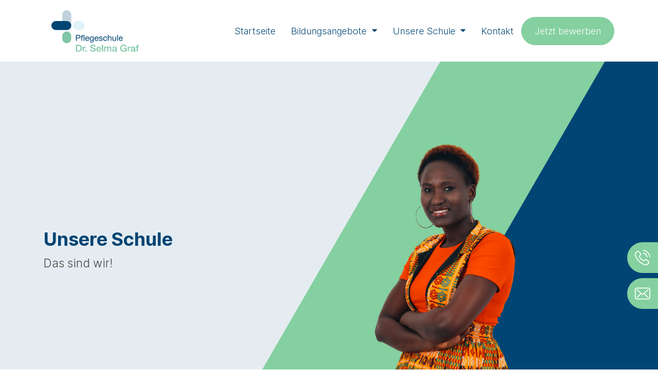

--- FILE ---
content_type: text/html; charset=UTF-8
request_url: https://cd-pga.de/unsere-schule/
body_size: 12779
content:
<html lang="de">
    <head>
        <title>Caritas-Diakonie Pflegeschule | Unsere Schule</title>
        <meta charset="UTF-8">
        <meta name="description" content="Pflegeschule gemeinsam anders">
        <meta name="viewport" content="width=device-width, initial-scale=1.0, viewport-fit=cover, maximum-scale=1, user-scalable=0"/>
        <meta http-equiv="X-UA-Compatible" content="IE=edge">
        <link type="text/plain" rel="author" href="https://cd-pga.de/wp-content/themes/caritas-diakonie/humans.txt" />

                <meta name='robots' content='index, follow, max-image-preview:large, max-snippet:-1, max-video-preview:-1' />

	<!-- This site is optimized with the Yoast SEO plugin v26.7 - https://yoast.com/wordpress/plugins/seo/ -->
	<meta name="description" content="Gemeinsam wollen wir den Schüler:innen in Bamberg eine qualitativ hochwertige, zukunftsweisende und erfolgreiche Ausbildung bieten." />
	<link rel="canonical" href="https://cd-pga.de/unsere-schule/" />
	<meta property="og:locale" content="de_DE" />
	<meta property="og:type" content="article" />
	<meta property="og:title" content="Unsere Schule" />
	<meta property="og:description" content="Gemeinsam wollen wir den Schüler:innen in Bamberg eine qualitativ hochwertige, zukunftsweisende und erfolgreiche Ausbildung bieten." />
	<meta property="og:url" content="https://cd-pga.de/unsere-schule/" />
	<meta property="og:site_name" content="Caritas-Diakonie Pflegeschule" />
	<meta property="article:modified_time" content="2024-05-07T13:49:43+00:00" />
	<meta property="og:image" content="https://cd-pga.de/wp-content/uploads/2022/09/og-image.jpg" />
	<meta property="og:image:width" content="1200" />
	<meta property="og:image:height" content="630" />
	<meta property="og:image:type" content="image/jpeg" />
	<meta name="twitter:card" content="summary_large_image" />
	<meta name="twitter:title" content="Unsere Schule" />
	<meta name="twitter:description" content="Gemeinsam wollen wir den Schüler:innen in Bamberg eine qualitativ hochwertige, zukunftsweisende und erfolgreiche Ausbildung bieten." />
	<meta name="twitter:image" content="https://cd-pga.de/wp-content/uploads/2022/09/og-image.jpg" />
	<script type="application/ld+json" class="yoast-schema-graph">{"@context":"https://schema.org","@graph":[{"@type":"WebPage","@id":"https://cd-pga.de/unsere-schule/","url":"https://cd-pga.de/unsere-schule/","name":"Unsere Schule - Caritas-Diakonie Pflegeschule","isPartOf":{"@id":"https://cd-pga.de/#website"},"datePublished":"2022-09-05T12:41:19+00:00","dateModified":"2024-05-07T13:49:43+00:00","description":"Gemeinsam wollen wir den Schüler:innen in Bamberg eine qualitativ hochwertige, zukunftsweisende und erfolgreiche Ausbildung bieten.","breadcrumb":{"@id":"https://cd-pga.de/unsere-schule/#breadcrumb"},"inLanguage":"de","potentialAction":[{"@type":"ReadAction","target":["https://cd-pga.de/unsere-schule/"]}]},{"@type":"BreadcrumbList","@id":"https://cd-pga.de/unsere-schule/#breadcrumb","itemListElement":[{"@type":"ListItem","position":1,"name":"Startseite","item":"https://cd-pga.de/"},{"@type":"ListItem","position":2,"name":"Unsere Schule"}]},{"@type":"WebSite","@id":"https://cd-pga.de/#website","url":"https://cd-pga.de/","name":"Caritas-Diakonie Pflegeschule","description":"Pflegeschule gemeinsam anders","potentialAction":[{"@type":"SearchAction","target":{"@type":"EntryPoint","urlTemplate":"https://cd-pga.de/?s={search_term_string}"},"query-input":{"@type":"PropertyValueSpecification","valueRequired":true,"valueName":"search_term_string"}}],"inLanguage":"de"}]}</script>
	<!-- / Yoast SEO plugin. -->


<style id='wp-img-auto-sizes-contain-inline-css'>
img:is([sizes=auto i],[sizes^="auto," i]){contain-intrinsic-size:3000px 1500px}
/*# sourceURL=wp-img-auto-sizes-contain-inline-css */
</style>
<link rel='stylesheet' id='formidable-css' href='https://cd-pga.de/wp-content/plugins/formidable/css/formidableforms.css?ver=9111500' media='all' />
<style id='classic-theme-styles-inline-css'>
/*! This file is auto-generated */
.wp-block-button__link{color:#fff;background-color:#32373c;border-radius:9999px;box-shadow:none;text-decoration:none;padding:calc(.667em + 2px) calc(1.333em + 2px);font-size:1.125em}.wp-block-file__button{background:#32373c;color:#fff;text-decoration:none}
/*# sourceURL=/wp-includes/css/classic-themes.min.css */
</style>
<link rel='stylesheet' id='dnd-upload-cf7-css' href='https://cd-pga.de/wp-content/plugins/drag-and-drop-multiple-file-upload-contact-form-7/assets/css/dnd-upload-cf7.css?ver=1.3.9.1' media='all' />
<link rel='stylesheet' id='contact-form-7-css' href='https://cd-pga.de/wp-content/plugins/contact-form-7/includes/css/styles.css?ver=6.1.2' media='all' />
<style id='contact-form-7-inline-css'>
.wpcf7 .wpcf7-recaptcha iframe {margin-bottom: 0;}.wpcf7 .wpcf7-recaptcha[data-align="center"] > div {margin: 0 auto;}.wpcf7 .wpcf7-recaptcha[data-align="right"] > div {margin: 0 0 0 auto;}
/*# sourceURL=contact-form-7-inline-css */
</style>
<link rel='stylesheet' id='styles-css' href='https://cd-pga.de/wp-content/themes/caritas-diakonie/style.css?ver=1.0' media='all' />
<link rel='stylesheet' id='core-css' href='https://cd-pga.de/wp-content/themes/caritas-diakonie/assets/css/core.min.css?ver=1.0' media='all' />
<link rel='stylesheet' id='borlabs-cookie-css' href='https://cd-pga.de/wp-content/cache/borlabs-cookie/borlabs-cookie_1_de.css?ver=2.3.5-14' media='all' />
<link rel="https://api.w.org/" href="https://cd-pga.de/wp-json/" /><link rel="alternate" title="JSON" type="application/json" href="https://cd-pga.de/wp-json/wp/v2/pages/214" /><script>document.documentElement.className += " js";</script>
<script>
if('0' === '1') {
    window.dataLayer = window.dataLayer || [];
    function gtag(){dataLayer.push(arguments);}
    gtag('consent', 'default', {
       'ad_storage': 'denied',
       'analytics_storage': 'denied'
    });
    gtag("js", new Date());

    gtag("config", "G-6ZERY81EKB", { "anonymize_ip": true });

    (function (w, d, s, i) {
    var f = d.getElementsByTagName(s)[0],
        j = d.createElement(s);
    j.async = true;
    j.src =
        "https://www.googletagmanager.com/gtag/js?id=" + i;
    f.parentNode.insertBefore(j, f);
    })(window, document, "script", "G-6ZERY81EKB");
}
</script><link rel="icon" href="https://cd-pga.de/wp-content/uploads/2022/08/cropped-favicon-150x150-c-default.png" sizes="32x32" />
<link rel="icon" href="https://cd-pga.de/wp-content/uploads/2022/08/cropped-favicon-150x150-c-default.png" sizes="192x192" />
<link rel="apple-touch-icon" href="https://cd-pga.de/wp-content/uploads/2022/08/cropped-favicon-150x150-c-default.png" />
<meta name="msapplication-TileImage" content="https://cd-pga.de/wp-content/uploads/2022/08/cropped-favicon-150x150-c-default.png" />
		<style id="wp-custom-css">
			.codedropz-upload-inner h3 {
	font-size: 20px;
}

.wpcf7 input[type=submit] {
	height: unset;
}

.navbar-brand {
	padding-left: 15px;
}		</style>
		<style id="kirki-inline-styles"></style>

    <style id='global-styles-inline-css'>
:root{--wp--preset--aspect-ratio--square: 1;--wp--preset--aspect-ratio--4-3: 4/3;--wp--preset--aspect-ratio--3-4: 3/4;--wp--preset--aspect-ratio--3-2: 3/2;--wp--preset--aspect-ratio--2-3: 2/3;--wp--preset--aspect-ratio--16-9: 16/9;--wp--preset--aspect-ratio--9-16: 9/16;--wp--preset--color--black: #000000;--wp--preset--color--cyan-bluish-gray: #abb8c3;--wp--preset--color--white: #ffffff;--wp--preset--color--pale-pink: #f78da7;--wp--preset--color--vivid-red: #cf2e2e;--wp--preset--color--luminous-vivid-orange: #ff6900;--wp--preset--color--luminous-vivid-amber: #fcb900;--wp--preset--color--light-green-cyan: #7bdcb5;--wp--preset--color--vivid-green-cyan: #00d084;--wp--preset--color--pale-cyan-blue: #8ed1fc;--wp--preset--color--vivid-cyan-blue: #0693e3;--wp--preset--color--vivid-purple: #9b51e0;--wp--preset--gradient--vivid-cyan-blue-to-vivid-purple: linear-gradient(135deg,rgb(6,147,227) 0%,rgb(155,81,224) 100%);--wp--preset--gradient--light-green-cyan-to-vivid-green-cyan: linear-gradient(135deg,rgb(122,220,180) 0%,rgb(0,208,130) 100%);--wp--preset--gradient--luminous-vivid-amber-to-luminous-vivid-orange: linear-gradient(135deg,rgb(252,185,0) 0%,rgb(255,105,0) 100%);--wp--preset--gradient--luminous-vivid-orange-to-vivid-red: linear-gradient(135deg,rgb(255,105,0) 0%,rgb(207,46,46) 100%);--wp--preset--gradient--very-light-gray-to-cyan-bluish-gray: linear-gradient(135deg,rgb(238,238,238) 0%,rgb(169,184,195) 100%);--wp--preset--gradient--cool-to-warm-spectrum: linear-gradient(135deg,rgb(74,234,220) 0%,rgb(151,120,209) 20%,rgb(207,42,186) 40%,rgb(238,44,130) 60%,rgb(251,105,98) 80%,rgb(254,248,76) 100%);--wp--preset--gradient--blush-light-purple: linear-gradient(135deg,rgb(255,206,236) 0%,rgb(152,150,240) 100%);--wp--preset--gradient--blush-bordeaux: linear-gradient(135deg,rgb(254,205,165) 0%,rgb(254,45,45) 50%,rgb(107,0,62) 100%);--wp--preset--gradient--luminous-dusk: linear-gradient(135deg,rgb(255,203,112) 0%,rgb(199,81,192) 50%,rgb(65,88,208) 100%);--wp--preset--gradient--pale-ocean: linear-gradient(135deg,rgb(255,245,203) 0%,rgb(182,227,212) 50%,rgb(51,167,181) 100%);--wp--preset--gradient--electric-grass: linear-gradient(135deg,rgb(202,248,128) 0%,rgb(113,206,126) 100%);--wp--preset--gradient--midnight: linear-gradient(135deg,rgb(2,3,129) 0%,rgb(40,116,252) 100%);--wp--preset--font-size--small: 13px;--wp--preset--font-size--medium: 20px;--wp--preset--font-size--large: 36px;--wp--preset--font-size--x-large: 42px;--wp--preset--spacing--20: 0.44rem;--wp--preset--spacing--30: 0.67rem;--wp--preset--spacing--40: 1rem;--wp--preset--spacing--50: 1.5rem;--wp--preset--spacing--60: 2.25rem;--wp--preset--spacing--70: 3.38rem;--wp--preset--spacing--80: 5.06rem;--wp--preset--shadow--natural: 6px 6px 9px rgba(0, 0, 0, 0.2);--wp--preset--shadow--deep: 12px 12px 50px rgba(0, 0, 0, 0.4);--wp--preset--shadow--sharp: 6px 6px 0px rgba(0, 0, 0, 0.2);--wp--preset--shadow--outlined: 6px 6px 0px -3px rgb(255, 255, 255), 6px 6px rgb(0, 0, 0);--wp--preset--shadow--crisp: 6px 6px 0px rgb(0, 0, 0);}:where(.is-layout-flex){gap: 0.5em;}:where(.is-layout-grid){gap: 0.5em;}body .is-layout-flex{display: flex;}.is-layout-flex{flex-wrap: wrap;align-items: center;}.is-layout-flex > :is(*, div){margin: 0;}body .is-layout-grid{display: grid;}.is-layout-grid > :is(*, div){margin: 0;}:where(.wp-block-columns.is-layout-flex){gap: 2em;}:where(.wp-block-columns.is-layout-grid){gap: 2em;}:where(.wp-block-post-template.is-layout-flex){gap: 1.25em;}:where(.wp-block-post-template.is-layout-grid){gap: 1.25em;}.has-black-color{color: var(--wp--preset--color--black) !important;}.has-cyan-bluish-gray-color{color: var(--wp--preset--color--cyan-bluish-gray) !important;}.has-white-color{color: var(--wp--preset--color--white) !important;}.has-pale-pink-color{color: var(--wp--preset--color--pale-pink) !important;}.has-vivid-red-color{color: var(--wp--preset--color--vivid-red) !important;}.has-luminous-vivid-orange-color{color: var(--wp--preset--color--luminous-vivid-orange) !important;}.has-luminous-vivid-amber-color{color: var(--wp--preset--color--luminous-vivid-amber) !important;}.has-light-green-cyan-color{color: var(--wp--preset--color--light-green-cyan) !important;}.has-vivid-green-cyan-color{color: var(--wp--preset--color--vivid-green-cyan) !important;}.has-pale-cyan-blue-color{color: var(--wp--preset--color--pale-cyan-blue) !important;}.has-vivid-cyan-blue-color{color: var(--wp--preset--color--vivid-cyan-blue) !important;}.has-vivid-purple-color{color: var(--wp--preset--color--vivid-purple) !important;}.has-black-background-color{background-color: var(--wp--preset--color--black) !important;}.has-cyan-bluish-gray-background-color{background-color: var(--wp--preset--color--cyan-bluish-gray) !important;}.has-white-background-color{background-color: var(--wp--preset--color--white) !important;}.has-pale-pink-background-color{background-color: var(--wp--preset--color--pale-pink) !important;}.has-vivid-red-background-color{background-color: var(--wp--preset--color--vivid-red) !important;}.has-luminous-vivid-orange-background-color{background-color: var(--wp--preset--color--luminous-vivid-orange) !important;}.has-luminous-vivid-amber-background-color{background-color: var(--wp--preset--color--luminous-vivid-amber) !important;}.has-light-green-cyan-background-color{background-color: var(--wp--preset--color--light-green-cyan) !important;}.has-vivid-green-cyan-background-color{background-color: var(--wp--preset--color--vivid-green-cyan) !important;}.has-pale-cyan-blue-background-color{background-color: var(--wp--preset--color--pale-cyan-blue) !important;}.has-vivid-cyan-blue-background-color{background-color: var(--wp--preset--color--vivid-cyan-blue) !important;}.has-vivid-purple-background-color{background-color: var(--wp--preset--color--vivid-purple) !important;}.has-black-border-color{border-color: var(--wp--preset--color--black) !important;}.has-cyan-bluish-gray-border-color{border-color: var(--wp--preset--color--cyan-bluish-gray) !important;}.has-white-border-color{border-color: var(--wp--preset--color--white) !important;}.has-pale-pink-border-color{border-color: var(--wp--preset--color--pale-pink) !important;}.has-vivid-red-border-color{border-color: var(--wp--preset--color--vivid-red) !important;}.has-luminous-vivid-orange-border-color{border-color: var(--wp--preset--color--luminous-vivid-orange) !important;}.has-luminous-vivid-amber-border-color{border-color: var(--wp--preset--color--luminous-vivid-amber) !important;}.has-light-green-cyan-border-color{border-color: var(--wp--preset--color--light-green-cyan) !important;}.has-vivid-green-cyan-border-color{border-color: var(--wp--preset--color--vivid-green-cyan) !important;}.has-pale-cyan-blue-border-color{border-color: var(--wp--preset--color--pale-cyan-blue) !important;}.has-vivid-cyan-blue-border-color{border-color: var(--wp--preset--color--vivid-cyan-blue) !important;}.has-vivid-purple-border-color{border-color: var(--wp--preset--color--vivid-purple) !important;}.has-vivid-cyan-blue-to-vivid-purple-gradient-background{background: var(--wp--preset--gradient--vivid-cyan-blue-to-vivid-purple) !important;}.has-light-green-cyan-to-vivid-green-cyan-gradient-background{background: var(--wp--preset--gradient--light-green-cyan-to-vivid-green-cyan) !important;}.has-luminous-vivid-amber-to-luminous-vivid-orange-gradient-background{background: var(--wp--preset--gradient--luminous-vivid-amber-to-luminous-vivid-orange) !important;}.has-luminous-vivid-orange-to-vivid-red-gradient-background{background: var(--wp--preset--gradient--luminous-vivid-orange-to-vivid-red) !important;}.has-very-light-gray-to-cyan-bluish-gray-gradient-background{background: var(--wp--preset--gradient--very-light-gray-to-cyan-bluish-gray) !important;}.has-cool-to-warm-spectrum-gradient-background{background: var(--wp--preset--gradient--cool-to-warm-spectrum) !important;}.has-blush-light-purple-gradient-background{background: var(--wp--preset--gradient--blush-light-purple) !important;}.has-blush-bordeaux-gradient-background{background: var(--wp--preset--gradient--blush-bordeaux) !important;}.has-luminous-dusk-gradient-background{background: var(--wp--preset--gradient--luminous-dusk) !important;}.has-pale-ocean-gradient-background{background: var(--wp--preset--gradient--pale-ocean) !important;}.has-electric-grass-gradient-background{background: var(--wp--preset--gradient--electric-grass) !important;}.has-midnight-gradient-background{background: var(--wp--preset--gradient--midnight) !important;}.has-small-font-size{font-size: var(--wp--preset--font-size--small) !important;}.has-medium-font-size{font-size: var(--wp--preset--font-size--medium) !important;}.has-large-font-size{font-size: var(--wp--preset--font-size--large) !important;}.has-x-large-font-size{font-size: var(--wp--preset--font-size--x-large) !important;}
/*# sourceURL=global-styles-inline-css */
</style>
</head>

    <body class="wp-singular page-template-default page page-id-214 wp-theme-caritas-diakonie">

    <div class="social-links">
        <a href="tel:09518680400" target="_blank">
            <img src="https://cd-pga.de/wp-content/themes/caritas-diakonie/assets/icons/phone.svg" alt="">
        </a>
        <a href="mailto:sekretariat@cd-pga.de" target="_blank">
            <img src="https://cd-pga.de/wp-content/themes/caritas-diakonie/assets/icons/mail.svg" alt="">
        </a>
    </div>


        <header id="site-header" class="navbar navbar-expand-lg navbar-light bg-white">
    <div class="container">

        <a class="navbar-brand" href="https://cd-pga.de">
            <img src="https://cd-pga.de/wp-content/themes/caritas-diakonie/assets/img/selma_graf_schule_logo_full_color_rgb.svg" width="170" alt="">
        </a>

        <button class="navbar-toggler hamburger hamburger--collapse" type="button" data-toggle="collapse" data-target="#mainnav" aria-controls="navbarToggler" aria-expanded="false" aria-label="toggle navigation">
            <span class="hamburger-box">
                <span class="hamburger-inner"></span>
            </span>
        </button>

        <nav class="collapse navbar-collapse" id="mainnav">
            <ul class="navbar-nav ml-auto">

                                  	                    		<li class="nav-item  menu-item menu-item-type-post_type menu-item-object-page menu-item-home menu-item-17">
                      			<a class="nav-link" href="https://cd-pga.de/" target="_self">
                      				  <span data-letters="Startseite">Startseite</span>
                      			</a>
                    		</li>
                  	                                  	                        <li class="nav-item dropdown">
                            <a class="nav-link dropdown-toggle" href="#" role="button" data-toggle="dropdown" aria-haspopup="true" aria-expanded="false">Bildungsangebote <span class="caret"></a>
                            <div class="dropdown-menu" aria-labelledby="navbarDropdown">
                                
                                  <a class="dropdown-item" href="https://cd-pga.de/pflegefachhelferin-altenpflege/" target="_self">
                                      <span data-letters="Ausbildung Pflegefachhelfer:in (Altenpflege)">Ausbildung Pflegefachhelfer:in (Altenpflege)</span>
                                  </a>

                                
                                  <a class="dropdown-item" href="https://cd-pga.de/pflegefachfrau-mann/" target="_self">
                                      <span data-letters="Ausbildung Pflegefachfrau/-mann">Ausbildung Pflegefachfrau/-mann</span>
                                  </a>

                                
                                  <a class="dropdown-item" href="https://cd-pga.de/pflichtfortbildung-fuer-praxisanleiterinnen-in-der-pflege-pal-24/" target="_self">
                                      <span data-letters="Pflichtfortbildung für Praxisanleiter:innen in der Pflege">Pflichtfortbildung für Praxisanleiter:innen in der Pflege</span>
                                  </a>

                                
                                  <a class="dropdown-item" href="https://cd-pga.de/kompaktkurs-fuer-pflegende-angehoerige-nach-%c2%a7-45-sgb-xi/" target="_self">
                                      <span data-letters="Kompaktkurs für pflegende Angehörige">Kompaktkurs für pflegende Angehörige</span>
                                  </a>

                                                            </div>
                        </li>
                  	                                  	                        <li class="nav-item dropdown">
                            <a class="nav-link dropdown-toggle" href="#" role="button" data-toggle="dropdown" aria-haspopup="true" aria-expanded="false">Unsere Schule <span class="caret"></a>
                            <div class="dropdown-menu" aria-labelledby="navbarDropdown">
                                
                                  <a class="dropdown-item" href="https://cd-pga.de/dr-selma-graf/" target="_self">
                                      <span data-letters="Unser Schulname">Unser Schulname</span>
                                  </a>

                                
                                  <a class="dropdown-item" href="https://cd-pga.de/leitbild/" target="_self">
                                      <span data-letters="Leitbild">Leitbild</span>
                                  </a>

                                
                                  <a class="dropdown-item" href="https://cd-pga.de/unser-team/" target="_self">
                                      <span data-letters="Team">Team</span>
                                  </a>

                                
                                  <a class="dropdown-item" href="https://cd-pga.de/schule-ohne-rassismus-schule-mit-courage/" target="_self">
                                      <span data-letters="Schule ohne Rassismus – Schule mit Courage">Schule ohne Rassismus – Schule mit Courage</span>
                                  </a>

                                                            </div>
                        </li>
                  	                                  	                    		<li class="nav-item  menu-item menu-item-type-post_type menu-item-object-page menu-item-106">
                      			<a class="nav-link" href="https://cd-pga.de/kontakt/" target="_self">
                      				  <span data-letters="Kontakt">Kontakt</span>
                      			</a>
                    		</li>
                  	                                  	                    		<li class="nav-item btn btn-secondary menu-item menu-item-type-post_type menu-item-object-page menu-item-57">
                      			<a class="nav-link" href="https://cd-pga.de/bewerbung/" target="_self">
                      				  <span data-letters="Jetzt bewerben">Jetzt bewerben</span>
                      			</a>
                    		</li>
                  	                
            </ul>
        </nav>

    </div>
</header>



    <main id="main-wrapper" class="components-wrapper">

        
                    
                









    
    


    
    
        
        


    


        


            


                


    






    <section id="section-01" class="hero">

        

                    <img class="float" src="https://cd-pga.de/wp-content/uploads/2024/02/img0793.png" alt="">
        
        <div class="container">
            <div class="row">

                <div class="col-8 col-lg-6">
                    <h1>Unsere Schule</h1>
<p class="lead">Das sind wir!</p>

                </div>

            </div>
        </div>

        <a class="arrow-down bounce" href="#section-02">
            <img src="https://cd-pga.de/wp-content/themes/caritas-diakonie/assets/img/arrow-down-white.svg" alt="">
        </a>

    </section>


                
            
                









    
    


    
    
        
        


    


        


            


                


    






    <section id="section-02" class="multicolumn-one background padding-top-l padding-bottom-l">

        <img class="object-fit background-image lazy" data-srcset="https://cd-pga.de/wp-content/uploads/2022/08/background-bubbles-640x360-c-center.png 640w, https://cd-pga.de/wp-content/uploads/2022/08/background-bubbles-768x432-c-center.png 768w, https://cd-pga.de/wp-content/uploads/2022/08/background-bubbles-1024x576-c-center.png 1024w, https://cd-pga.de/wp-content/uploads/2022/08/background-bubbles-1366x768-c-center.png 1366w, https://cd-pga.de/wp-content/uploads/2022/08/background-bubbles-1600x900-c-center.png 1600w, https://cd-pga.de/wp-content/uploads/2022/08/background-bubbles-1920x1080-c-center.png 1920w" data-src="[data-uri]" alt=""/>

        <div class="container">
            <div class="row">

                <div class="col">
                    <p class="lead" style="text-align: center;">Die Caritas-Diakonie Schulträger gGmbH ist ein Zusammenschluss der Evangelischen Berufsfachschule für Altenpflege der Diakonie Bamberg-Forchheim und der Caritas-Berufsfachschule für Altenpflege St. Marien.</p>
<p style="text-align: center;"><strong>Gemeinsam wollen wir den Schüler:innen in Bamberg eine qualitativ hochwertige, zukunftsweisende und erfolgreiche Ausbildung bieten.</strong></p>

                </div>

            </div>
        </div>

    </section>


                
            
                









    
    


    
    
        
        


    


        


            


                


    






    <section id="section-03" class="multicolumn-one background-lightblue padding-top-l padding-bottom-s">

        

        <div class="container">
            <div class="row">

                <div class="col">
                    <h2 style="text-align: center;">Impressionen</h2>

                </div>

            </div>
        </div>

    </section>


                
            
                









    
    


    
    
        
        


    


        


            


                


    






    <section id="section-04" class="gallery background-lightblue padding-bottom-l">

        

        <div class="container">
            <div class="row">

                
                    <div class="col-6 col-lg-3">

                        <a href="https://cd-pga.de/wp-content/uploads/2022/09/caritas-diakonie-8.png" data-lightbox="gallery-4" data-title="">
                            <img class="img-fluid" src="https://cd-pga.de/wp-content/uploads/2022/09/caritas-diakonie-8.png" alt="" />
                        </a>

                    </div>

                    
                
                    <div class="col-6 col-lg-3">

                        <a href="https://cd-pga.de/wp-content/uploads/2022/09/caritas-diakonie-9.png" data-lightbox="gallery-4" data-title="">
                            <img class="img-fluid" src="https://cd-pga.de/wp-content/uploads/2022/09/caritas-diakonie-9.png" alt="" />
                        </a>

                    </div>

                    
                
                    <div class="col-6 col-lg-3">

                        <a href="https://cd-pga.de/wp-content/uploads/2022/09/caritas-diakonie-10.png" data-lightbox="gallery-4" data-title="">
                            <img class="img-fluid" src="https://cd-pga.de/wp-content/uploads/2022/09/caritas-diakonie-10.png" alt="" />
                        </a>

                    </div>

                    
                
                    <div class="col-6 col-lg-3">

                        <a href="https://cd-pga.de/wp-content/uploads/2022/09/caritas-diakonie-11.png" data-lightbox="gallery-4" data-title="">
                            <img class="img-fluid" src="https://cd-pga.de/wp-content/uploads/2022/09/caritas-diakonie-11.png" alt="" />
                        </a>

                    </div>

                    
                
                    <div class="col-6 col-lg-3">

                        <a href="https://cd-pga.de/wp-content/uploads/2022/09/caritas-diakonie-12.png" data-lightbox="gallery-4" data-title="">
                            <img class="img-fluid" src="https://cd-pga.de/wp-content/uploads/2022/09/caritas-diakonie-12.png" alt="" />
                        </a>

                    </div>

                    
                
                    <div class="col-6 col-lg-3">

                        <a href="https://cd-pga.de/wp-content/uploads/2022/09/caritas-diakonie-13.png" data-lightbox="gallery-4" data-title="">
                            <img class="img-fluid" src="https://cd-pga.de/wp-content/uploads/2022/09/caritas-diakonie-13.png" alt="" />
                        </a>

                    </div>

                    
                
                    <div class="col-6 col-lg-3">

                        <a href="https://cd-pga.de/wp-content/uploads/2022/09/caritas-diakonie-14.png" data-lightbox="gallery-4" data-title="">
                            <img class="img-fluid" src="https://cd-pga.de/wp-content/uploads/2022/09/caritas-diakonie-14.png" alt="" />
                        </a>

                    </div>

                    
                
                    <div class="col-6 col-lg-3">

                        <a href="https://cd-pga.de/wp-content/uploads/2022/09/caritas-diakonie-15.png" data-lightbox="gallery-4" data-title="">
                            <img class="img-fluid" src="https://cd-pga.de/wp-content/uploads/2022/09/caritas-diakonie-15.png" alt="" />
                        </a>

                    </div>

                    
                
                    <div class="col-6 col-lg-3">

                        <a href="https://cd-pga.de/wp-content/uploads/2022/09/caritas-diakonie-16.png" data-lightbox="gallery-4" data-title="">
                            <img class="img-fluid" src="https://cd-pga.de/wp-content/uploads/2022/09/caritas-diakonie-16.png" alt="" />
                        </a>

                    </div>

                    
                
                    <div class="col-6 col-lg-3">

                        <a href="https://cd-pga.de/wp-content/uploads/2022/09/caritas-diakonie-17.png" data-lightbox="gallery-4" data-title="">
                            <img class="img-fluid" src="https://cd-pga.de/wp-content/uploads/2022/09/caritas-diakonie-17.png" alt="" />
                        </a>

                    </div>

                    
                
                    <div class="col-6 col-lg-3">

                        <a href="https://cd-pga.de/wp-content/uploads/2022/09/caritas-diakonie-18.png" data-lightbox="gallery-4" data-title="">
                            <img class="img-fluid" src="https://cd-pga.de/wp-content/uploads/2022/09/caritas-diakonie-18.png" alt="" />
                        </a>

                    </div>

                    
                
                    <div class="col-6 col-lg-3">

                        <a href="https://cd-pga.de/wp-content/uploads/2022/09/caritas-diakonie-19.png" data-lightbox="gallery-4" data-title="">
                            <img class="img-fluid" src="https://cd-pga.de/wp-content/uploads/2022/09/caritas-diakonie-19.png" alt="" />
                        </a>

                    </div>

                    
                
            </div>
        </div>

    </section>


                
            
                









    
    


    
    
        
        


    


        


            


                


    






    <section id="section-05" class="multicolumn-one padding-top-l padding-bottom-s">

        

        <div class="container">
            <div class="row">

                <div class="col">
                    <h2 style="text-align: center;">Personen</h2>

                </div>

            </div>
        </div>

    </section>


                
            
                









    
    


    
    
        
        


    


        


            


                


    






    <section id="section-06" class="contact-persons padding-bottom-l">

        

        <div class="container">
            <div class="row">

                
                    <div class="col-lg-4 text-center contact-person">

                                                    <figure class="ratio-1-1 mb-1">
                                <img class="object-fit cover rounded-circle" src="https://cd-pga.de/wp-content/uploads/2022/09/caritas-diakonie48-portrait.png" alt="">
                            </figure>
                                                                            <h4 class="cp-name">Karl-Heinz Seib</h4>
                        
                        
                                                    <p class="cp-text">Geschäftsführer</p>
                        
                                                    <p class="cp-mail"><i class="fas fa-fw fa-envelope"></i> <a href="mailto:kh.seib@cd-pga.de">kh.seib@cd-pga.de</a></p>
                        
                        
                        
                    </div>

                    
                
                    <div class="col-lg-4 text-center contact-person">

                                                    <figure class="ratio-1-1 mb-1">
                                <img class="object-fit cover rounded-circle" src="https://cd-pga.de/wp-content/uploads/2022/09/caritas-diakonie44-portrait.png" alt="">
                            </figure>
                                                                            <h4 class="cp-name">Ulrike Sänger</h4>
                        
                        
                                                    <p class="cp-text">Schulleitung</p>
                        
                                                    <p class="cp-mail"><i class="fas fa-fw fa-envelope"></i> <a href="mailto:u.saenger@cd-pga.de">u.saenger@cd-pga.de</a></p>
                        
                        
                        
                    </div>

                    
                
                    <div class="col-lg-4 text-center contact-person">

                                                    <figure class="ratio-1-1 mb-1">
                                <img class="object-fit cover rounded-circle" src="https://cd-pga.de/wp-content/uploads/2023/03/meike-neu.jpg" alt="">
                            </figure>
                                                                            <h4 class="cp-name">Meike Ködel</h4>
                        
                        
                                                    <p class="cp-text">Stv. Schulleitung</p>
                        
                                                    <p class="cp-mail"><i class="fas fa-fw fa-envelope"></i> <a href="mailto:m.koedel@cd-pga.de">m.koedel@cd-pga.de</a></p>
                        
                        
                        
                    </div>

                    
                
                    <div class="col-lg-4 text-center contact-person">

                                                    <figure class="ratio-1-1 mb-1">
                                <img class="object-fit cover rounded-circle" src="https://cd-pga.de/wp-content/uploads/2022/09/caritas-diakonie36-portrait.png" alt="">
                            </figure>
                                                                            <h4 class="cp-name">Regina Hof</h4>
                        
                        
                                                    <p class="cp-text">Öffentlichkeitsarbeit</p>
                        
                                                    <p class="cp-mail"><i class="fas fa-fw fa-envelope"></i> <a href="mailto:r.hof@cd-pga.de">r.hof@cd-pga.de</a></p>
                        
                        
                        
                    </div>

                    
                
                    <div class="col-lg-4 text-center contact-person">

                                                    <figure class="ratio-1-1 mb-1">
                                <img class="object-fit cover rounded-circle" src="https://cd-pga.de/wp-content/uploads/2022/09/caritas-diakonie59-portrait.png" alt="">
                            </figure>
                                                                            <h4 class="cp-name">Sebastian Holzwarth</h4>
                        
                        
                                                    <p class="cp-text">Skillslab</p>
                        
                                                    <p class="cp-mail"><i class="fas fa-fw fa-envelope"></i> <a href="mailto:s.holzwarth@cd-pga.de">s.holzwarth@cd-pga.de</a></p>
                        
                        
                        
                    </div>

                    
                
                    <div class="col-lg-4 text-center contact-person">

                                                    <figure class="ratio-1-1 mb-1">
                                <img class="object-fit cover rounded-circle" src="https://cd-pga.de/wp-content/uploads/2022/09/avatar.png" alt="">
                            </figure>
                                                                            <h4 class="cp-name">Paulina Stein</h4>
                        
                        
                                                    <p class="cp-text">Fort- und Weiterbildung</p>
                        
                                                    <p class="cp-mail"><i class="fas fa-fw fa-envelope"></i> <a href="mailto:p.stein@cd-pga.de">p.stein@cd-pga.de</a></p>
                        
                        
                        
                    </div>

                    
                
                    <div class="col-lg-4 text-center contact-person">

                                                    <figure class="ratio-1-1 mb-1">
                                <img class="object-fit cover rounded-circle" src="https://cd-pga.de/wp-content/uploads/2022/09/avatar.png" alt="">
                            </figure>
                                                                            <h4 class="cp-name">Claudia Feltmann</h4>
                        
                        
                                                    <p class="cp-text">Ehrenamt</p>
                        
                                                    <p class="cp-mail"><i class="fas fa-fw fa-envelope"></i> <a href="mailto:c.feltmann@cd-pga.de">c.feltmann@cd-pga.de</a></p>
                        
                        
                        
                    </div>

                    
                
                    <div class="col-lg-4 text-center contact-person">

                                                    <figure class="ratio-1-1 mb-1">
                                <img class="object-fit cover rounded-circle" src="https://cd-pga.de/wp-content/uploads/2022/09/caritas-diakonie33-portrait-1.png" alt="">
                            </figure>
                                                                            <h4 class="cp-name">Achim Bohlein</h4>
                        
                        
                                                    <p class="cp-text">Skillslab / Social Media</p>
                        
                                                    <p class="cp-mail"><i class="fas fa-fw fa-envelope"></i> <a href="mailto:a.bohlein@cd-pga.de">a.bohlein@cd-pga.de</a></p>
                        
                        
                        
                    </div>

                    
                
                    <div class="col-lg-4 text-center contact-person">

                                                    <figure class="ratio-1-1 mb-1">
                                <img class="object-fit cover rounded-circle" src="https://cd-pga.de/wp-content/uploads/2022/09/caritas-diakonie29-portrait.png" alt="">
                            </figure>
                                                                            <h4 class="cp-name">Dr. Martin Weiß-Flache</h4>
                        
                        
                                                    <p class="cp-text">Psychologische Beratung</p>
                        
                                                    <p class="cp-mail"><i class="fas fa-fw fa-envelope"></i> <a href="mailto:m.weiss@cd-pga.de">m.weiss@cd-pga.de</a></p>
                        
                        
                        
                    </div>

                    
                
                    <div class="col-lg-4 text-center contact-person">

                                                    <figure class="ratio-1-1 mb-1">
                                <img class="object-fit cover rounded-circle" src="https://cd-pga.de/wp-content/uploads/2022/09/caritas-diakonie26-portrait.png" alt="">
                            </figure>
                                                                            <h4 class="cp-name">Monika Kaufmann</h4>
                        
                        
                                                    <p class="cp-text">Assistenz der Geschäftsführung</p>
                        
                                                    <p class="cp-mail"><i class="fas fa-fw fa-envelope"></i> <a href="mailto:m.kaufmann@cd-pga.de">m.kaufmann@cd-pga.de</a></p>
                        
                        
                        
                    </div>

                    
                
            </div>
        </div>

    </section>


                
                    
    </main>


        
        <footer id="site-footer" class="site-footer" data-easteregg="beiermar.co">
            <div class="container">
                <div class="row bg-secondary bdr footer-contact">
                    <a href="">
                        <img src="https://cd-pga.de/wp-content/themes/caritas-diakonie/assets/icons/phone.svg" alt=""><span>0951 8680-400</span>
                    </a>
                    oder
                    <a href="">
                        <img src="https://cd-pga.de/wp-content/themes/caritas-diakonie/assets/icons/mail.svg" alt=""><span>sekretariat@cd-pga.de</span>
                    </a>
                </div>
            </div>
            <section class="footer-credits bg-primary">
                <div class="container">
                    <div class="row pt-4 pt-lg-3">

                        <div class="col-lg-4 mb-1 mb-lg-0 text-center text-lg-left">
                            <h4>Sekretariat</h4>
                            <p>Ökumenische Berufsfachschule<br>für Pflege Dr. Selma Graf der<br>Caritas-Diakonie Schulträger gGmbH</p>
                        </div>

                        <div class="col-lg-4 mb-1 mb-lg-0 text-center text-lg-left">
                            <h3>Adresse</h3>
                            <p>Hainstr. 59<br>96047 Bamberg</p>
                        </div>

                        <div class="col-lg-4 mb-1 mb-lg-0 text-center text-lg-left">
                            <h3>Geschäftsführung</h3>
                            <p>Karl-Heinz Seib, Geschäftsführung<br>Ulrike Sänger, Schulleitung</p>
                        </div>

                    </div>
                    <div class="row mt-1 mt-lg-2 text-center">
                        <ul class="list-unstyled mx-auto">
                                                          <li class="nav-item menu-item menu-item-type-post_type menu-item-object-page menu-item-129">
                                  <a class="nav-link" href="https://cd-pga.de/kontakt/" target="_self">
                                      <span data-letters="Kontakt">Kontakt</span>
                                  </a>
                              </li>
                                                          <li class="nav-item menu-item menu-item-type-post_type menu-item-object-page menu-item-14">
                                  <a class="nav-link" href="https://cd-pga.de/impressum/" target="_self">
                                      <span data-letters="Impressum">Impressum</span>
                                  </a>
                              </li>
                                                          <li class="nav-item menu-item menu-item-type-post_type menu-item-object-page menu-item-15">
                                  <a class="nav-link" href="https://cd-pga.de/datenschutz/" target="_self">
                                      <span data-letters="Datenschutz">Datenschutz</span>
                                  </a>
                              </li>
                                                          <li class="nav-item menu-item menu-item-type-post_type menu-item-object-page menu-item-435">
                                  <a class="nav-link" href="https://cd-pga.de/agb/" target="_self">
                                      <span data-letters="AGB">AGB</span>
                                  </a>
                              </li>
                                                    </ul>
                    </div>
                </div>
            </section>

            <script src="https://cd-pga.de/wp-includes/js/dist/hooks.min.js?ver=dd5603f07f9220ed27f1" id="wp-hooks-js"></script>
<script src="https://cd-pga.de/wp-includes/js/dist/i18n.min.js?ver=c26c3dc7bed366793375" id="wp-i18n-js"></script>
<script id="wp-i18n-js-after">
wp.i18n.setLocaleData( { 'text direction\u0004ltr': [ 'ltr' ] } );
//# sourceURL=wp-i18n-js-after
</script>
<script src="https://cd-pga.de/wp-content/plugins/contact-form-7/includes/swv/js/index.js?ver=6.1.2" id="swv-js"></script>
<script id="contact-form-7-js-translations">
( function( domain, translations ) {
	var localeData = translations.locale_data[ domain ] || translations.locale_data.messages;
	localeData[""].domain = domain;
	wp.i18n.setLocaleData( localeData, domain );
} )( "contact-form-7", {"translation-revision-date":"2025-10-26 03:28:49+0000","generator":"GlotPress\/4.0.3","domain":"messages","locale_data":{"messages":{"":{"domain":"messages","plural-forms":"nplurals=2; plural=n != 1;","lang":"de"},"This contact form is placed in the wrong place.":["Dieses Kontaktformular wurde an der falschen Stelle platziert."],"Error:":["Fehler:"]}},"comment":{"reference":"includes\/js\/index.js"}} );
//# sourceURL=contact-form-7-js-translations
</script>
<script id="contact-form-7-js-before">
var wpcf7 = {
    "api": {
        "root": "https:\/\/cd-pga.de\/wp-json\/",
        "namespace": "contact-form-7\/v1"
    }
};
//# sourceURL=contact-form-7-js-before
</script>
<script src="https://cd-pga.de/wp-content/plugins/contact-form-7/includes/js/index.js?ver=6.1.2" id="contact-form-7-js"></script>
<script id="codedropz-uploader-js-extra">
var dnd_cf7_uploader = {"ajax_url":"https://cd-pga.de/wp-admin/admin-ajax.php","ajax_nonce":"ea9e04391d","drag_n_drop_upload":{"tag":"h3","text":"Hierher ziehen & fallen lassen","or_separator":"oder","browse":"Dateien ausw\u00e4hlen","server_max_error":"Die hochgeladene Datei \u00fcberschreitet die maximale Upload-Gr\u00f6\u00dfe Ihres Servers.","large_file":"Die Datei \u00fcberscheitet das Upload Limit!","inavalid_type":"Die Hochgeladene Datei ist f\u00fcr diesen Dateityp nicht erlaubt.","max_file_limit":"Note : Some of the files are not uploaded ( Only %count% files allowed )","required":"This field is required.","delete":{"text":"deleting","title":"Remove"}},"dnd_text_counter":"von","disable_btn":""};
//# sourceURL=codedropz-uploader-js-extra
</script>
<script src="https://cd-pga.de/wp-content/plugins/drag-and-drop-multiple-file-upload-contact-form-7/assets/js/codedropz-uploader-min.js?ver=1.3.9.1" id="codedropz-uploader-js"></script>
<script src="https://cd-pga.de/wp-content/themes/caritas-diakonie/assets/js/core.min.js?ver=1.0" id="core-js"></script>
<script id="borlabs-cookie-prioritize-js-extra">
var borlabsCookiePrioritized = {"domain":"pflegeschule.mohr-agentur.de","path":"/","version":"1","bots":"1","optInJS":{"statistics":{"google-analytics":"[base64]"}}};
//# sourceURL=borlabs-cookie-prioritize-js-extra
</script>
<script src="https://cd-pga.de/wp-content/plugins/borlabs-cookie/assets/javascript/borlabs-cookie-prioritize.min.js?ver=2.3.5" id="borlabs-cookie-prioritize-js"></script>
<script type="speculationrules">
{"prefetch":[{"source":"document","where":{"and":[{"href_matches":"/*"},{"not":{"href_matches":["/wp-*.php","/wp-admin/*","/wp-content/uploads/*","/wp-content/*","/wp-content/plugins/*","/wp-content/themes/caritas-diakonie/*","/*\\?(.+)"]}},{"not":{"selector_matches":"a[rel~=\"nofollow\"]"}},{"not":{"selector_matches":".no-prefetch, .no-prefetch a"}}]},"eagerness":"conservative"}]}
</script>
		<script type="text/javascript">
			function dnd_cf7_generateUUIDv4() {
				const bytes = new Uint8Array(16);
				crypto.getRandomValues(bytes);
				bytes[6] = (bytes[6] & 0x0f) | 0x40; // version 4
				bytes[8] = (bytes[8] & 0x3f) | 0x80; // variant 10
				const hex = Array.from(bytes, b => b.toString(16).padStart(2, "0")).join("");
				return hex.replace(/^(.{8})(.{4})(.{4})(.{4})(.{12})$/, "$1-$2-$3-$4-$5");
			}

			document.addEventListener("DOMContentLoaded", function() {
				if ( ! document.cookie.includes("wpcf7_guest_user_id")) {
					document.cookie = "wpcf7_guest_user_id=" + dnd_cf7_generateUUIDv4() + "; path=/; max-age=" + (12 * 3600) + "; samesite=Lax";
				}
			});
		</script>
		<!--googleoff: all--><div data-nosnippet><script id="BorlabsCookieBoxWrap" type="text/template"><div
    id="BorlabsCookieBox"
    class="BorlabsCookie"
    role="dialog"
    aria-labelledby="CookieBoxTextHeadline"
    aria-describedby="CookieBoxTextDescription"
    aria-modal="true"
>
    <div class="middle-center" style="display: none;">
        <div class="_brlbs-box-wrap">
            <div class="_brlbs-box _brlbs-box-advanced">
                <div class="cookie-box">
                    <div class="container">
                        <div class="row">
                            <div class="col-12">
                                <div class="_brlbs-flex-center">
                                    
                                    <span role="heading" aria-level="3" class="_brlbs-h3" id="CookieBoxTextHeadline">Datenschutzeinstellungen</span>
                                </div>

                                <p id="CookieBoxTextDescription"><span class="_brlbs-paragraph _brlbs-text-description">Wir nutzen Cookies auf unserer Website. Einige von ihnen sind essenziell, während andere uns helfen, diese Website und Ihre Erfahrung zu verbessern.</span> <span class="_brlbs-paragraph _brlbs-text-technology">Wir verwenden Cookies und andere Technologien auf unserer Website. Einige von ihnen sind essenziell, während andere uns helfen, diese Website und Ihre Erfahrung zu verbessern.</span> <span class="_brlbs-paragraph _brlbs-text-personal-data">Personenbezogene Daten können verarbeitet werden (z. B. IP-Adressen), z. B. für personalisierte Anzeigen und Inhalte oder Anzeigen- und Inhaltsmessung.</span> <span class="_brlbs-paragraph _brlbs-text-more-information">Weitere Informationen über die Verwendung Ihrer Daten finden Sie in unserer  <a class="_brlbs-cursor" href="https://cd-pga.de/datenschutz/">Datenschutzerklärung</a>.</span> <span class="_brlbs-paragraph _brlbs-text-revoke">Sie können Ihre Auswahl jederzeit unter <a class="_brlbs-cursor" href="#" data-cookie-individual>Einstellungen</a> widerrufen oder anpassen.</span></p>

                                                                    <fieldset>
                                        <legend class="sr-only">Datenschutzeinstellungen</legend>
                                        <ul>
                                                                                                <li>
                                                        <label class="_brlbs-checkbox">
                                                            Essenziell                                                            <input
                                                                id="checkbox-essential"
                                                                tabindex="0"
                                                                type="checkbox"
                                                                name="cookieGroup[]"
                                                                value="essential"
                                                                 checked                                                                 disabled                                                                data-borlabs-cookie-checkbox
                                                            >
                                                            <span class="_brlbs-checkbox-indicator"></span>
                                                        </label>
                                                    </li>
                                                                                                    <li>
                                                        <label class="_brlbs-checkbox">
                                                            Statistiken                                                            <input
                                                                id="checkbox-statistics"
                                                                tabindex="0"
                                                                type="checkbox"
                                                                name="cookieGroup[]"
                                                                value="statistics"
                                                                 checked                                                                                                                                data-borlabs-cookie-checkbox
                                                            >
                                                            <span class="_brlbs-checkbox-indicator"></span>
                                                        </label>
                                                    </li>
                                                                                                    <li>
                                                        <label class="_brlbs-checkbox">
                                                            Externe Medien                                                            <input
                                                                id="checkbox-external-media"
                                                                tabindex="0"
                                                                type="checkbox"
                                                                name="cookieGroup[]"
                                                                value="external-media"
                                                                 checked                                                                                                                                data-borlabs-cookie-checkbox
                                                            >
                                                            <span class="_brlbs-checkbox-indicator"></span>
                                                        </label>
                                                    </li>
                                                                                        </ul>
                                    </fieldset>

                                    
                                                                    <p class="_brlbs-accept">
                                        <a
                                            href="#"
                                            tabindex="0"
                                            role="button"
                                            class="_brlbs-btn _brlbs-btn-accept-all _brlbs-cursor"
                                            data-cookie-accept-all
                                        >
                                            Alle akzeptieren                                        </a>
                                    </p>

                                    <p class="_brlbs-accept">
                                        <a
                                            href="#"
                                            tabindex="0"
                                            role="button"
                                            id="CookieBoxSaveButton"
                                            class="_brlbs-btn _brlbs-cursor"
                                            data-cookie-accept
                                        >
                                            Speichern                                        </a>
                                    </p>
                                
                                
                                <p class="_brlbs-manage-btn ">
                                    <a href="#" class="_brlbs-cursor _brlbs-btn " tabindex="0" role="button" data-cookie-individual>
                                        Individuelle Datenschutzeinstellungen                                    </a>
                                </p>

                                <p class="_brlbs-legal">
                                    <a href="#" class="_brlbs-cursor" tabindex="0" role="button" data-cookie-individual>
                                        Cookie-Details                                    </a>

                                                                            <span class="_brlbs-separator"></span>
                                        <a href="https://cd-pga.de/datenschutz/" tabindex="0" role="button">
                                            Datenschutzerklärung                                        </a>
                                    
                                                                            <span class="_brlbs-separator"></span>
                                        <a href="https://cd-pga.de/impressum/" tabindex="0" role="button">
                                            Impressum                                        </a>
                                                                    </p>
                            </div>
                        </div>
                    </div>
                </div>

                <div
    class="cookie-preference"
    aria-hidden="true"
    role="dialog"
    aria-describedby="CookiePrefDescription"
    aria-modal="true"
>
    <div class="container not-visible">
        <div class="row no-gutters">
            <div class="col-12">
                <div class="row no-gutters align-items-top">
                    <div class="col-12">
                        <div class="_brlbs-flex-center">
                                                    <span role="heading" aria-level="3" class="_brlbs-h3">Datenschutzeinstellungen</span>
                        </div>

                        <p id="CookiePrefDescription">
                            <span class="_brlbs-paragraph _brlbs-text-technology">Wir verwenden Cookies und andere Technologien auf unserer Website. Einige von ihnen sind essenziell, während andere uns helfen, diese Website und Ihre Erfahrung zu verbessern.</span> <span class="_brlbs-paragraph _brlbs-text-personal-data">Personenbezogene Daten können verarbeitet werden (z. B. IP-Adressen), z. B. für personalisierte Anzeigen und Inhalte oder Anzeigen- und Inhaltsmessung.</span> <span class="_brlbs-paragraph _brlbs-text-more-information">Weitere Informationen über die Verwendung Ihrer Daten finden Sie in unserer  <a class="_brlbs-cursor" href="https://cd-pga.de/datenschutz/">Datenschutzerklärung</a>.</span> <span class="_brlbs-paragraph _brlbs-text-description">Hier finden Sie eine Übersicht über alle verwendeten Cookies. Sie können Ihre Einwilligung zu ganzen Kategorien geben oder sich weitere Informationen anzeigen lassen und so nur bestimmte Cookies auswählen.</span>                        </p>

                        <div class="row no-gutters align-items-center">
                            <div class="col-12 col-sm-7">
                                <p class="_brlbs-accept">
                                                                            <a
                                            href="#"
                                            class="_brlbs-btn _brlbs-btn-accept-all _brlbs-cursor"
                                            tabindex="0"
                                            role="button"
                                            data-cookie-accept-all
                                        >
                                            Alle akzeptieren                                        </a>
                                        
                                    <a
                                        href="#"
                                        id="CookiePrefSave"
                                        tabindex="0"
                                        role="button"
                                        class="_brlbs-btn _brlbs-cursor"
                                        data-cookie-accept
                                    >
                                        Speichern                                    </a>

                                                                    </p>
                            </div>

                            <div class="col-12 col-sm-5">
                                <p class="_brlbs-refuse">
                                    <a
                                        href="#"
                                        class="_brlbs-cursor"
                                        tabindex="0"
                                        role="button"
                                        data-cookie-back
                                    >
                                        Zurück                                    </a>

                                                                    </p>
                            </div>
                        </div>
                    </div>
                </div>

                <div data-cookie-accordion>
                                            <fieldset>
                            <legend class="sr-only">Datenschutzeinstellungen</legend>

                                                                                                <div class="bcac-item">
                                        <div class="d-flex flex-row">
                                            <label class="w-75">
                                                <span role="heading" aria-level="4" class="_brlbs-h4">Essenziell (1)</span>
                                            </label>

                                            <div class="w-25 text-right">
                                                                                            </div>
                                        </div>

                                        <div class="d-block">
                                            <p>Essenzielle Cookies ermöglichen grundlegende Funktionen und sind für die einwandfreie Funktion der Website erforderlich.</p>

                                            <p class="text-center">
                                                <a
                                                    href="#"
                                                    class="_brlbs-cursor d-block"
                                                    tabindex="0"
                                                    role="button"
                                                    data-cookie-accordion-target="essential"
                                                >
                                                    <span data-cookie-accordion-status="show">
                                                        Cookie-Informationen anzeigen                                                    </span>

                                                    <span data-cookie-accordion-status="hide" class="borlabs-hide">
                                                        Cookie-Informationen ausblenden                                                    </span>
                                                </a>
                                            </p>
                                        </div>

                                        <div
                                            class="borlabs-hide"
                                            data-cookie-accordion-parent="essential"
                                        >
                                                                                            <table>
                                                    
                                                    <tr>
                                                        <th scope="row">Name</th>
                                                        <td>
                                                            <label>
                                                                Borlabs Cookie                                                            </label>
                                                        </td>
                                                    </tr>

                                                    <tr>
                                                        <th scope="row">Anbieter</th>
                                                        <td>Eigentümer dieser Website<span>, </span><a href="https://cd-pga.de/impressum/">Impressum</a></td>
                                                    </tr>

                                                                                                            <tr>
                                                            <th scope="row">Zweck</th>
                                                            <td>Speichert die Einstellungen der Besucher, die in der Cookie Box von Borlabs Cookie ausgewählt wurden.</td>
                                                        </tr>
                                                        
                                                    
                                                    
                                                                                                            <tr>
                                                            <th scope="row">Cookie Name</th>
                                                            <td>borlabs-cookie</td>
                                                        </tr>
                                                        
                                                                                                            <tr>
                                                            <th scope="row">Cookie Laufzeit</th>
                                                            <td>1 Jahr</td>
                                                        </tr>
                                                                                                        </table>
                                                                                        </div>
                                    </div>
                                                                                                                                        <div class="bcac-item">
                                        <div class="d-flex flex-row">
                                            <label class="w-75">
                                                <span role="heading" aria-level="4" class="_brlbs-h4">Statistiken (1)</span>
                                            </label>

                                            <div class="w-25 text-right">
                                                                                                    <label class="_brlbs-btn-switch">
                                                        <span class="sr-only">Statistiken</span>
                                                        <input
                                                            tabindex="0"
                                                            id="borlabs-cookie-group-statistics"
                                                            type="checkbox"
                                                            name="cookieGroup[]"
                                                            value="statistics"
                                                             checked                                                            data-borlabs-cookie-switch
                                                        />
                                                        <span class="_brlbs-slider"></span>
                                                        <span
                                                            class="_brlbs-btn-switch-status"
                                                            data-active="An"
                                                            data-inactive="Aus">
                                                        </span>
                                                    </label>
                                                                                                </div>
                                        </div>

                                        <div class="d-block">
                                            <p>Statistik Cookies erfassen Informationen anonym. Diese Informationen helfen uns zu verstehen, wie unsere Besucher unsere Website nutzen.</p>

                                            <p class="text-center">
                                                <a
                                                    href="#"
                                                    class="_brlbs-cursor d-block"
                                                    tabindex="0"
                                                    role="button"
                                                    data-cookie-accordion-target="statistics"
                                                >
                                                    <span data-cookie-accordion-status="show">
                                                        Cookie-Informationen anzeigen                                                    </span>

                                                    <span data-cookie-accordion-status="hide" class="borlabs-hide">
                                                        Cookie-Informationen ausblenden                                                    </span>
                                                </a>
                                            </p>
                                        </div>

                                        <div
                                            class="borlabs-hide"
                                            data-cookie-accordion-parent="statistics"
                                        >
                                                                                            <table>
                                                                                                            <tr>
                                                            <th scope="row">Akzeptieren</th>
                                                            <td>
                                                                <label class="_brlbs-btn-switch _brlbs-btn-switch--textRight">
                                                                    <span class="sr-only">Google Analytics</span>
                                                                    <input
                                                                        id="borlabs-cookie-google-analytics"
                                                                        tabindex="0"
                                                                        type="checkbox" data-cookie-group="statistics"
                                                                        name="cookies[statistics][]"
                                                                        value="google-analytics"
                                                                         checked                                                                        data-borlabs-cookie-switch
                                                                    />

                                                                    <span class="_brlbs-slider"></span>

                                                                    <span
                                                                        class="_brlbs-btn-switch-status"
                                                                        data-active="An"
                                                                        data-inactive="Aus"
                                                                        aria-hidden="true">
                                                                    </span>
                                                                </label>
                                                            </td>
                                                        </tr>
                                                        
                                                    <tr>
                                                        <th scope="row">Name</th>
                                                        <td>
                                                            <label>
                                                                Google Analytics                                                            </label>
                                                        </td>
                                                    </tr>

                                                    <tr>
                                                        <th scope="row">Anbieter</th>
                                                        <td>Google Ireland Limited, Gordon House, Barrow Street, Dublin 4, Ireland</td>
                                                    </tr>

                                                                                                            <tr>
                                                            <th scope="row">Zweck</th>
                                                            <td>Cookie von Google für Website-Analysen. Erzeugt statistische Daten darüber, wie der Besucher die Website nutzt.</td>
                                                        </tr>
                                                        
                                                                                                            <tr>
                                                            <th scope="row">Datenschutzerklärung</th>
                                                            <td class="_brlbs-pp-url">
                                                                <a
                                                                    href="https://policies.google.com/privacy?hl=de"
                                                                    target="_blank"
                                                                    rel="nofollow noopener noreferrer"
                                                                >
                                                                    https://policies.google.com/privacy?hl=de                                                                </a>
                                                            </td>
                                                        </tr>
                                                        
                                                    
                                                                                                            <tr>
                                                            <th scope="row">Cookie Name</th>
                                                            <td>_ga,_gat,_gid</td>
                                                        </tr>
                                                        
                                                                                                            <tr>
                                                            <th scope="row">Cookie Laufzeit</th>
                                                            <td>Sitzung / 90 Tage</td>
                                                        </tr>
                                                                                                        </table>
                                                                                        </div>
                                    </div>
                                                                                                                                                                                                        <div class="bcac-item">
                                        <div class="d-flex flex-row">
                                            <label class="w-75">
                                                <span role="heading" aria-level="4" class="_brlbs-h4">Externe Medien (1)</span>
                                            </label>

                                            <div class="w-25 text-right">
                                                                                                    <label class="_brlbs-btn-switch">
                                                        <span class="sr-only">Externe Medien</span>
                                                        <input
                                                            tabindex="0"
                                                            id="borlabs-cookie-group-external-media"
                                                            type="checkbox"
                                                            name="cookieGroup[]"
                                                            value="external-media"
                                                             checked                                                            data-borlabs-cookie-switch
                                                        />
                                                        <span class="_brlbs-slider"></span>
                                                        <span
                                                            class="_brlbs-btn-switch-status"
                                                            data-active="An"
                                                            data-inactive="Aus">
                                                        </span>
                                                    </label>
                                                                                                </div>
                                        </div>

                                        <div class="d-block">
                                            <p>Inhalte von Videoplattformen und Social-Media-Plattformen werden standardmäßig blockiert. Wenn Cookies von externen Medien akzeptiert werden, bedarf der Zugriff auf diese Inhalte keiner manuellen Einwilligung mehr.</p>

                                            <p class="text-center">
                                                <a
                                                    href="#"
                                                    class="_brlbs-cursor d-block"
                                                    tabindex="0"
                                                    role="button"
                                                    data-cookie-accordion-target="external-media"
                                                >
                                                    <span data-cookie-accordion-status="show">
                                                        Cookie-Informationen anzeigen                                                    </span>

                                                    <span data-cookie-accordion-status="hide" class="borlabs-hide">
                                                        Cookie-Informationen ausblenden                                                    </span>
                                                </a>
                                            </p>
                                        </div>

                                        <div
                                            class="borlabs-hide"
                                            data-cookie-accordion-parent="external-media"
                                        >
                                                                                            <table>
                                                                                                            <tr>
                                                            <th scope="row">Akzeptieren</th>
                                                            <td>
                                                                <label class="_brlbs-btn-switch _brlbs-btn-switch--textRight">
                                                                    <span class="sr-only">Google Maps</span>
                                                                    <input
                                                                        id="borlabs-cookie-googlemaps"
                                                                        tabindex="0"
                                                                        type="checkbox" data-cookie-group="external-media"
                                                                        name="cookies[external-media][]"
                                                                        value="googlemaps"
                                                                         checked                                                                        data-borlabs-cookie-switch
                                                                    />

                                                                    <span class="_brlbs-slider"></span>

                                                                    <span
                                                                        class="_brlbs-btn-switch-status"
                                                                        data-active="An"
                                                                        data-inactive="Aus"
                                                                        aria-hidden="true">
                                                                    </span>
                                                                </label>
                                                            </td>
                                                        </tr>
                                                        
                                                    <tr>
                                                        <th scope="row">Name</th>
                                                        <td>
                                                            <label>
                                                                Google Maps                                                            </label>
                                                        </td>
                                                    </tr>

                                                    <tr>
                                                        <th scope="row">Anbieter</th>
                                                        <td>Google Ireland Limited, Gordon House, Barrow Street, Dublin 4, Ireland</td>
                                                    </tr>

                                                                                                            <tr>
                                                            <th scope="row">Zweck</th>
                                                            <td>Wird zum Entsperren von Google Maps-Inhalten verwendet.</td>
                                                        </tr>
                                                        
                                                                                                            <tr>
                                                            <th scope="row">Datenschutzerklärung</th>
                                                            <td class="_brlbs-pp-url">
                                                                <a
                                                                    href="https://policies.google.com/privacy"
                                                                    target="_blank"
                                                                    rel="nofollow noopener noreferrer"
                                                                >
                                                                    https://policies.google.com/privacy                                                                </a>
                                                            </td>
                                                        </tr>
                                                        
                                                                                                            <tr>
                                                            <th scope="row">Host(s)</th>
                                                            <td>.google.com</td>
                                                        </tr>
                                                        
                                                                                                            <tr>
                                                            <th scope="row">Cookie Name</th>
                                                            <td>NID</td>
                                                        </tr>
                                                        
                                                                                                            <tr>
                                                            <th scope="row">Cookie Laufzeit</th>
                                                            <td>6 Monate</td>
                                                        </tr>
                                                                                                        </table>
                                                                                        </div>
                                    </div>
                                                                                                </fieldset>
                                        </div>

                <div class="d-flex justify-content-between">
                    <p class="_brlbs-branding flex-fill">
                                            </p>

                    <p class="_brlbs-legal flex-fill">
                                                    <a href="https://cd-pga.de/datenschutz/">
                                Datenschutzerklärung                            </a>
                            
                                                    <span class="_brlbs-separator"></span>
                            
                                                    <a href="https://cd-pga.de/impressum/">
                                Impressum                            </a>
                                                </p>
                </div>
            </div>
        </div>
    </div>
</div>
            </div>
        </div>
    </div>
</div>
</script></div><!--googleon: all--><script src="https://cd-pga.de/wp-includes/js/jquery/jquery.min.js?ver=3.7.1" id="jquery-core-js"></script>
<script id="borlabs-cookie-js-extra">
var borlabsCookieConfig = {"ajaxURL":"https://cd-pga.de/wp-admin/admin-ajax.php","language":"de","animation":"1","animationDelay":"","animationIn":"_brlbs-fadeInDown","animationOut":"_brlbs-flipOutX","blockContent":"1","boxLayout":"box","boxLayoutAdvanced":"1","automaticCookieDomainAndPath":"1","cookieDomain":"pflegeschule.mohr-agentur.de","cookiePath":"/","cookieSameSite":"Lax","cookieSecure":"1","cookieLifetime":"365","cookieLifetimeEssentialOnly":"182","crossDomainCookie":[],"cookieBeforeConsent":"","cookiesForBots":"1","cookieVersion":"1","hideCookieBoxOnPages":[],"respectDoNotTrack":"","reloadAfterConsent":"","reloadAfterOptOut":"1","showCookieBox":"1","cookieBoxIntegration":"javascript","ignorePreSelectStatus":"1","cookies":{"essential":["borlabs-cookie"],"statistics":["google-analytics"],"marketing":[],"external-media":["googlemaps"]}};
var borlabsCookieCookies = {"essential":{"borlabs-cookie":{"cookieNameList":{"borlabs-cookie":"borlabs-cookie"},"settings":{"blockCookiesBeforeConsent":"0"}}},"statistics":{"google-analytics":{"cookieNameList":{"_ga":"_ga","_gat":"_gat","_gid":"_gid"},"settings":{"blockCookiesBeforeConsent":"0","prioritize":"1","asyncOptOutCode":"0","trackingId":"G-6ZERY81EKB","consentMode":"0"},"optInJS":"","optOutJS":""}},"external-media":{"googlemaps":{"cookieNameList":{"NID":"NID"},"settings":{"blockCookiesBeforeConsent":"0"},"optInJS":"PHNjcmlwdD5pZih0eXBlb2Ygd2luZG93LkJvcmxhYnNDb29raWUgPT09ICJvYmplY3QiKSB7IHdpbmRvdy5Cb3JsYWJzQ29va2llLnVuYmxvY2tDb250ZW50SWQoImdvb2dsZW1hcHMiKTsgfTwvc2NyaXB0Pg==","optOutJS":""}}};
//# sourceURL=borlabs-cookie-js-extra
</script>
<script src="https://cd-pga.de/wp-content/plugins/borlabs-cookie/assets/javascript/borlabs-cookie.min.js?ver=2.3.5" id="borlabs-cookie-js"></script>
<script id="borlabs-cookie-js-after">
document.addEventListener("DOMContentLoaded", function (e) {
var borlabsCookieContentBlocker = {"facebook": {"id": "facebook","global": function (contentBlockerData) {  },"init": function (el, contentBlockerData) { if(typeof FB === "object") { FB.XFBML.parse(el.parentElement); } },"settings": {"executeGlobalCodeBeforeUnblocking":false}},"default": {"id": "default","global": function (contentBlockerData) {  },"init": function (el, contentBlockerData) {  },"settings": {"executeGlobalCodeBeforeUnblocking":false}},"googlemaps": {"id": "googlemaps","global": function (contentBlockerData) {  },"init": function (el, contentBlockerData) {  },"settings": {"executeGlobalCodeBeforeUnblocking":false}},"instagram": {"id": "instagram","global": function (contentBlockerData) {  },"init": function (el, contentBlockerData) { if (typeof instgrm === "object") { instgrm.Embeds.process(); } },"settings": {"executeGlobalCodeBeforeUnblocking":false}},"openstreetmap": {"id": "openstreetmap","global": function (contentBlockerData) {  },"init": function (el, contentBlockerData) {  },"settings": {"executeGlobalCodeBeforeUnblocking":false}},"twitter": {"id": "twitter","global": function (contentBlockerData) {  },"init": function (el, contentBlockerData) {  },"settings": {"executeGlobalCodeBeforeUnblocking":false}},"vimeo": {"id": "vimeo","global": function (contentBlockerData) {  },"init": function (el, contentBlockerData) {  },"settings": {"executeGlobalCodeBeforeUnblocking":false,"saveThumbnails":false,"videoWrapper":false}},"youtube": {"id": "youtube","global": function (contentBlockerData) {  },"init": function (el, contentBlockerData) {  },"settings": {"executeGlobalCodeBeforeUnblocking":false,"changeURLToNoCookie":true,"saveThumbnails":false,"thumbnailQuality":"maxresdefault","videoWrapper":false}}};
    var BorlabsCookieInitCheck = function () {

    if (typeof window.BorlabsCookie === "object" && typeof window.jQuery === "function") {

        if (typeof borlabsCookiePrioritized !== "object") {
            borlabsCookiePrioritized = { optInJS: {} };
        }

        window.BorlabsCookie.init(borlabsCookieConfig, borlabsCookieCookies, borlabsCookieContentBlocker, borlabsCookiePrioritized.optInJS);
    } else {
        window.setTimeout(BorlabsCookieInitCheck, 50);
    }
};

BorlabsCookieInitCheck();});
//# sourceURL=borlabs-cookie-js-after
</script>
<script type="text/javascript">
window.addEventListener("load", function(event) {
jQuery(".cfx_form_main,.wpcf7-form,.wpforms-form,.gform_wrapper form").each(function(){
var form=jQuery(this); 
var screen_width=""; var screen_height="";
 if(screen_width == ""){
 if(screen){
   screen_width=screen.width;  
 }else{
     screen_width=jQuery(window).width();
 }    }  
  if(screen_height == ""){
 if(screen){
   screen_height=screen.height;  
 }else{
     screen_height=jQuery(window).height();
 }    }
form.append('<input type="hidden" name="vx_width" value="'+screen_width+'">');
form.append('<input type="hidden" name="vx_height" value="'+screen_height+'">');
form.append('<input type="hidden" name="vx_url" value="'+window.location.href+'">');  
}); 

});
</script> 


        </footer>

    </body>
</html>


--- FILE ---
content_type: text/css
request_url: https://cd-pga.de/wp-content/themes/caritas-diakonie/style.css?ver=1.0
body_size: 237
content:
/*
Theme Name:             Caritas Diakonie Schulträger
Version:                1.0.0
Theme URI:              https://github.com/beiermarco/wordpress-master
GitHub Theme URI:       https://github.com/beiermarco/wordpress-master
Author:                 Marco Beier
Author URI:             https://www.beiermar.co
Text Domain:            mb-master
Description:            Boilerplate framework for development by Marco Beier.
Tags:                   responsive, seo-friendly, translation ready, editor-stlye, e-commerce, featured-images, blog, footer-widgets, pagebuilder
*/


/*
 *
 * WARNING! Do NOT add CSS Code!
 * This file is only there to let WordPress recognize the theme
 *
 */


--- FILE ---
content_type: image/svg+xml
request_url: https://cd-pga.de/wp-content/themes/caritas-diakonie/assets/img/selma_graf_schule_logo_full_color_rgb.svg
body_size: 20095
content:
<?xml version="1.0" encoding="UTF-8"?><svg id="Ebene_2" xmlns="http://www.w3.org/2000/svg" viewBox="0 0 150.1905 71.695"><g id="Components"><g id="b14e4411-e7d6-4fa0-b861-ef8efd3b77b8_1"><path id="Vereinigungsmenge_1" d="m18.7,26.4V7.9h0c.1-4.4,3.5-7.9,7.7-7.9s7.6,3.5,7.7,7.9h0v18.5h-15.4Z" style="fill:#004674; isolation:isolate; opacity:.25; stroke-width:0px;"/><path d="m34.1,44.6c0-4.5-3.5-8-7.7-8s-7.7,3.6-7.7,8h0v4.3h0c0,4.5,3.5,8,7.7,8s7.7-3.6,7.7-8h0v-4.3h0Z" style="fill:#80c5a5; stroke-width:0px;"/><path d="m56.9,26.4c0-4.2-3.6-7.7-8-7.7h-4.4c-4.5,0-8,3.5-8,7.7s3.6,7.7,8,7.7h4.3c4.5,0,8.1-3.4,8.1-7.7Z" style="fill:#e2f2fa; stroke-width:0px;"/><path d="m26.3,18.7H7.7c-4.3,0-7.7,3.5-7.7,7.7,0,4.3,3.5,7.7,7.7,7.7h18.7c4.3,0,7.7-3.5,7.7-7.7,0-4.2-3.5-7.7-7.8-7.7Z" style="fill:#004573; stroke-width:0px;"/><g id="Hannah_Arendt"><g style="isolation:isolate;"><path d="m42.1,59.7141h4.8513c.8958,0,1.6719.153,2.3274.4587.6555.3061,1.1908.7242,1.6061,1.254.4153.5302.7238,1.1502.9261,1.86.2021.7107.3032,1.4698.3032,2.2782,0,.8088-.1012,1.5683-.3032,2.2782-.2023.7107-.5108,1.3307-.9261,1.8605-.4153.5302-.9505.9479-1.6061,1.2535-.6555.3061-1.4317.4591-2.3274.4591h-4.8513v-11.7022Zm2.0486,10.0305h2.0159c.7975,0,1.4506-.1068,1.9588-.3196.508-.2132.9067-.5084,1.1964-.8851.2893-.3772.4859-.8197.5899-1.3277.1038-.508.1557-1.0569.1557-1.6473,0-.5899-.0519-1.1389-.1557-1.6473-.104-.508-.3006-.9505-.5899-1.3272-.2897-.3772-.6885-.6723-1.1964-.8851-.5082-.2132-1.1613-.3196-1.9588-.3196h-2.0159v8.3588Z" style="fill:#80c5a5; stroke-width:0px;"/><path d="m53.671,62.9428h1.7537v1.639h.0329c.0545-.2293.1609-.4535.3196-.6719.1581-.2184.3495-.4181.5736-.5982.2239-.1805.4724-.3253.7458-.4347.2729-.109.5516-.1635.8358-.1635.2184,0,.3687.0052.4506.0161s.1666.0222.2542.0327v1.8029c-.1312-.0218-.2651-.041-.4016-.0571-.1369-.0166-.2705-.0249-.4016-.0249-.3172,0-.6148.0632-.8934.1888s-.5219.3113-.7292.5572c-.2078.2459-.3717.5489-.4918.9095-.1203.3606-.1803.7761-.1803,1.2457v4.0318h-1.8683v-8.4735Z" style="fill:#80c5a5; stroke-width:0px;"/><path d="m58.0797,69.2036h2.2784v2.2128h-2.2784v-2.2128Z" style="fill:#80c5a5; stroke-width:0px;"/><path d="m68.6513,67.5158c0,.4478.0763.8302.2293,1.1472.1528.317.366.5764.6392.7783.2729.2023.5873.3501.9424.4426.3549.0933.7401.1395,1.1554.1395.448,0,.8304-.0519,1.1474-.1557.3168-.1038.5736-.2376.7702-.4016s.3386-.3523.4262-.5655c.0874-.2132.131-.4286.131-.6475,0-.4478-.1012-.7783-.303-.9915-.2023-.2132-.4236-.3632-.6638-.4508-.4155-.153-.8988-.2974-1.4506-.4343-.5518-.1365-1.232-.3139-2.0405-.5328-.5027-.1308-.9206-.303-1.2538-.5162-.3333-.2128-.5982-.4508-.7949-.7129s-.3359-.5407-.4179-.8358-.123-.5956-.123-.9017c0-.5899.123-1.1005.3687-1.5322.2459-.4317.571-.7892.9754-1.0735.404-.2843.8629-.4944,1.3767-.6313.5134-.1365,1.0325-.2045,1.557-.2045.6117,0,1.1884.0794,1.729.2376.5409.1583,1.0164.3959,1.426.7129.4099.317.7347.7077.9751,1.1716.2402.4648.3606,1.0028.3606,1.6146h-2.0486c-.0549-.7539-.3115-1.2867-.7704-1.598s-1.0436-.467-1.7537-.467c-.2405,0-.4864.0244-.7375.0737-.2516.0493-.4809.1312-.6885.2459s-.3798.2703-.5162.467c-.1367.1966-.2049.4426-.2049.7377,0,.4151.1284.7404.3852.9749.2566.235.5925.4125,1.0081.5328.0434.0109.2156.0571.5162.1391.3004.082.6364.1722,1.0081.2708.3713.0981.7347.194,1.0898.2869.3549.0929.6089.1613.7622.2045.3824.1203.7155.2843.9998.4918.2841.2075.5217.4452.7129.7129.1912.2681.3333.5546.4262.8607.0927.3061.1393.6122.1393.9178,0,.6553-.1339,1.2156-.4016,1.68-.2679.4644-.6202.8441-1.0571,1.1389-.4371.2952-.9342.511-1.4914.6475-.5574.1365-1.1256.2049-1.7046.2049-.6667,0-1.295-.082-1.8849-.2459-.5901-.1639-1.1038-.4151-1.5407-.7539-.4371-.3383-.7868-.7731-1.0491-1.3028-.262-.5302-.399-1.1559-.4096-1.8766h2.0488Z" style="fill:#80c5a5; stroke-width:0px;"/><path d="m79.1244,67.6631c0,.3279.0464.6449.1393.9505.0927.3061.232.5738.4179.8031.1857.2293.4205.4125.7048.5489.2841.1369.6228.2049,1.0161.2049.5463,0,.986-.1173,1.3194-.3523.3331-.235.5819-.5873.7458-1.0573h1.77c-.0983.4591-.2677.869-.508,1.2296-.2405.3606-.5302.6636-.8688.9095-.3388.2459-.7186.4317-1.1391.5572-.4208.1256-.8605.1884-1.3194.1884-.6667,0-1.2566-.1094-1.7702-.3279s-.9479-.5241-1.3028-.9178c-.3554-.3933-.6228-.8629-.8031-1.4092s-.2705-1.1476-.2705-1.8029c0-.6008.0955-1.172.2869-1.7127.191-.5411.4644-1.0164.8195-1.4262.3549-.4099.784-.7347,1.2867-.9749.5023-.2402,1.0706-.3606,1.7044-.3606.6664,0,1.2647.1391,1.7949.4177.5298.2786.9695.6475,1.3194,1.1062.3495.4591.6037.9863.7622,1.5819.1583.5956.1993,1.2104.1227,1.8439h-6.228Zm4.3597-1.2291c-.022-.2952-.0848-.579-.1886-.8524-.104-.2729-.2457-.5106-.426-.7129s-.3992-.3663-.6558-.4918c-.2568-.1256-.5435-.1884-.8605-.1884-.3277,0-.6255.0571-.8932.1718-.2679.1151-.4973.2734-.6882.4757-.1914.2023-.3442.4399-.4591.7129-.1147.2729-.1777.5681-.1884.8851h4.3597Z" style="fill:#80c5a5; stroke-width:0px;"/><path d="m86.8275,59.7141h1.8685v11.7022h-1.8685v-11.7022Z" style="fill:#80c5a5; stroke-width:0px;"/><path d="m90.7283,62.9428h1.77v1.1799h.0493c.1419-.2071.295-.3985.4589-.5734s.3466-.3222.5489-.4426c.2021-.1203.4345-.2158.6968-.2869s.5625-.1064.9015-.1064c.5134,0,.9915.1147,1.4341.344.4426.2293.7565.5847.9424,1.0652.3168-.4369.6826-.7809,1.0981-1.0325.4151-.2511.9342-.3767,1.557-.3767.8958,0,1.5923.2184,2.0898.6553.4971.4373.7456,1.1694.7456,2.1962v5.8513h-1.8683v-4.9496c0-.3388-.0111-.6475-.0329-.9261-.022-.2786-.0848-.5189-.1884-.7212-.104-.2019-.2596-.358-.4672-.467-.2078-.1094-.4916-.1639-.8522-.1639-.634,0-1.0929.1966-1.3767.5899-.2843.3933-.4262.9505-.4262,1.6717v4.9662h-1.8685v-5.4415c0-.5899-.1064-1.0351-.3196-1.3359-.213-.3004-.6039-.4504-1.1718-.4504-.2405,0-.4729.0488-.6965.1474-.2241.0985-.4208.2407-.5901.426-.1696.1862-.3061.4155-.4096.6885-.104.2734-.1559.5847-.1559.9344v5.0316h-1.8683v-8.4735Z" style="fill:#80c5a5; stroke-width:0px;"/><path d="m112.0843,69.5315c0,.2293.0299.3933.09.4918.06.0981.1777.1474.3525.1474h.1966c.0763,0,.1639-.0109.2623-.0327v1.295c-.0656.0218-.1504.0462-.254.0737-.104.027-.2106.0514-.3196.0737-.1094.0218-.2189.0379-.3279.0493-.1094.0105-.2023.0161-.2786.0161-.3826,0-.6994-.0763-.9507-.2293s-.4153-.4203-.4916-.8031c-.3715.3606-.8278.6231-1.3687.7866-.5407.1639-1.0628.2459-1.5651.2459-.3826,0-.7486-.0519-1.0981-.1557-.3499-.1038-.6586-.2564-.9261-.4587-.2679-.2023-.4809-.4591-.6392-.7704-.1585-.3113-.2376-.6745-.2376-1.09,0-.5245.0955-.9505.2867-1.2784s.4426-.5843.7541-.7704c.3113-.1853.661-.3196,1.0488-.4016s.7785-.1443,1.172-.1884c.3386-.0654.661-.1121.9669-.1391.3059-.0275.5762-.0741.8114-.1395.2348-.0654.4205-.1666.5572-.303.1365-.1365.2049-.3414.2049-.6148,0-.2402-.0573-.4369-.1722-.5899-.1147-.153-.2568-.2703-.426-.3523-.1696-.082-.3582-.1365-.5655-.1639-.2078-.0275-.4044-.041-.5901-.041-.5243,0-.9562.109-1.2947.3279-.3388.2184-.5302.5572-.5736,1.0159h-1.8685c.0329-.5463.1639-.9998.3935-1.3604.2293-.3606.5215-.6501.8768-.8685.3549-.2184.7565-.3715,1.2045-.4591.448-.0872.9069-.1308,1.3769-.1308.4151,0,.8247.0436,1.2291.1308.4042.0876.7676.2298,1.09.4264.322.1966.5819.4504.7785.7622.1966.3113.295.6911.295,1.1389v4.3597Zm-1.8685-2.3601c-.2841.1862-.6337.2978-1.0488.3362-.4153.0384-.8306.0955-1.2457.1718-.1966.0331-.3881.0794-.5736.1395-.186.0602-.3499.1421-.4918.2459-.1421.1038-.254.2402-.3359.4099-.082.1692-.123.3741-.123.6143,0,.208.06.3828.1803.5245.1201.1421.2649.2542.4345.3362.1692.082.3549.1391.5572.1718.2021.0331.3852.0493.5489.0493.2075,0,.4317-.027.6721-.082.2402-.0545.467-.1474.6802-.2786.213-.1312.3905-.2974.5326-.4997.1419-.2023.213-.4508.213-.746v-1.3931Z" style="fill:#80c5a5; stroke-width:0px;"/><path d="m129.1297,71.4163h-1.3111l-.3113-1.3769c-.5468.6231-1.0927,1.0547-1.6394,1.295-.5463.2402-1.1746.3606-1.8845.3606-.8746,0-1.6586-.1613-2.3519-.4835-.6941-.3222-1.2814-.7622-1.7624-1.3194-.4805-.5572-.8494-1.2073-1.1057-1.9503-.2572-.743-.3854-1.5352-.3854-2.3767,0-.8302.1282-1.6167.3854-2.3601.2564-.743.6252-1.3931,1.1057-1.9503.4809-.5572,1.0682-.9998,1.7624-1.3277.6933-.3279,1.4772-.4914,2.3519-.4914.6335,0,1.2374.0846,1.8112.2538.5734.1696,1.0839.4208,1.5322.7539.4482.3336.8197.7517,1.1145,1.254.2952.5027.4809,1.0818.5572,1.7375h-1.9996c-.0549-.3824-.1718-.7186-.3523-1.0081s-.4072-.5328-.6802-.7295-.579-.344-.9178-.4426-.6937-.1474-1.0652-.1474c-.6226,0-1.1615.1256-1.6146.3767-.4535.2516-.8223.5877-1.1062,1.0081-.2843.4208-.4944.8991-.6313,1.4341-.1365.5354-.2049,1.0818-.2049,1.639s.0685,1.104.2049,1.639c.1369.5354.3471,1.0137.6313,1.4341.2838.4208.6527.7569,1.1062,1.0081.453.2516.9919.3772,1.6146.3772.5241.0109.9889-.0576,1.3931-.2049.4042-.1474.746-.3606,1.0242-.6392.279-.2786.4892-.62.6313-1.0242.1417-.4042.218-.8524.2293-1.3442h-3.114v-1.557h4.9823v6.1626Z" style="fill:#80c5a5; stroke-width:0px;"/><path d="m131.0965,62.9428h1.7537v1.639h.0327c.0545-.2293.1609-.4535.3196-.6719.1578-.2184.3497-.4181.5738-.5982.2237-.1805.4722-.3253.7456-.4347.2729-.109.5516-.1635.8358-.1635.2184,0,.3684.0052.4504.0161s.1666.0222.2546.0327v1.8029c-.1317-.0218-.2651-.041-.402-.0571-.1369-.0166-.2703-.0249-.4011-.0249-.3174,0-.6148.0632-.8938.1888-.2782.1256-.5215.3113-.729.5572s-.3715.5489-.4918.9095-.1805.7761-.1805,1.2457v4.0318h-1.8679v-8.4735Z" style="fill:#80c5a5; stroke-width:0px;"/><path d="m143.9625,69.5315c0,.2293.0296.3933.0898.4918.0602.0981.1779.1474.3523.1474h.1971c.0759,0,.1639-.0109.262-.0327v1.295c-.0658.0218-.1504.0462-.2542.0737-.1038.027-.2102.0514-.3192.0737-.1099.0218-.2189.0379-.3279.0493-.1099.0105-.2023.0161-.279.0161-.3824,0-.6994-.0763-.9505-.2293s-.4151-.4203-.4918-.8031c-.3715.3606-.8276.6231-1.3682.7866-.5407.1639-1.063.2459-1.5653.2459-.3828,0-.7486-.0519-1.0979-.1557-.3501-.1038-.6588-.2564-.9261-.4587-.2681-.2023-.4814-.4591-.6392-.7704-.1587-.3113-.2381-.6745-.2381-1.09,0-.5245.0959-.9505.2869-1.2784s.4426-.5843.7543-.7704c.3113-.1853.661-.3196,1.0486-.4016s.7783-.1443,1.172-.1884c.3388-.0654.661-.1121.9666-.1391.3061-.0275.5764-.0741.8119-.1395.2346-.0654.4203-.1666.5572-.303.136-.1365.2049-.3414.2049-.6148,0-.2402-.0576-.4369-.1727-.5899-.1142-.153-.2564-.2703-.4256-.3523-.17-.082-.3584-.1365-.5659-.1639s-.4042-.041-.5899-.041c-.5245,0-.9562.109-1.2945.3279-.3392.2184-.5302.5572-.5738,1.0159h-1.8688c.0331-.5463.1639-.9998.3937-1.3604.2293-.3606.5215-.6501.8768-.8685.3549-.2184.7565-.3715,1.2043-.4591.4482-.0872.9069-.1308,1.3769-.1308.4151,0,.8249.0436,1.2296.1308.4037.0876.7674.2298,1.09.4264.3218.1966.5816.4504.7783.7622.1966.3113.2952.6911.2952,1.1389v4.3597Zm-1.8688-2.3601c-.2843.1862-.634.2978-1.0491.3362s-.8302.0955-1.2453.1718c-.1971.0331-.3881.0794-.5738.1395s-.3497.1421-.4918.2459-.2538.2402-.3357.4099c-.082.1692-.123.3741-.123.6143,0,.208.0597.3828.1801.5245.1199.1421.2647.2542.4347.3362.1692.082.3549.1391.5572.1718.2019.0331.385.0493.5485.0493.2075,0,.4317-.027.6723-.082.2402-.0545.467-.1474.6802-.2786.2128-.1312.3907-.2974.5328-.4997.1417-.2023.2128-.4508.2128-.746v-1.3931Z" style="fill:#80c5a5; stroke-width:0px;"/><path d="m145.1423,62.9428h1.3935v-.705c0-.535.0654-.9693.1962-1.3028.1317-.3331.3061-.5899.525-.7704.218-.1801.467-.3004.7456-.3606.2786-.0597.5707-.0898.8768-.0898.6008,0,1.0382.0384,1.3111.1147v1.4585c-.1203-.0327-.2485-.0571-.3854-.0737-.1365-.0166-.2974-.0244-.4831-.0244-.2516,0-.4674.0602-.6475.1801-.1801.1203-.2703.3554-.2703.705v.8685h1.5897v1.3931h-1.5897v7.0804h-1.8683v-7.0804h-1.3935v-1.3931Z" style="fill:#80c5a5; stroke-width:0px;"/></g></g><g id="Pflegeschule_gemeinsam_anders"><g style="isolation:isolate;"><path d="m46.5813,42.604c1.0307,0,1.8108.2649,2.3405.7946s.795,1.2724.795,2.2265-.2652,1.6992-.795,2.2336-1.3097.7969-2.3405.7875h-3.1213v4.1803h-1.36v-10.2224h4.4813Zm-.4582,4.8963c.773.0102,1.3384-.1478,1.6964-.4723s.5368-.7922.5368-1.4029-.1788-1.0759-.5368-1.3958c-.358-.3199-.9235-.4794-1.6964-.4794h-2.6631v3.7504h2.6631Z" style="fill:#004573; stroke-width:0px;"/><path d="m50.4323,46.4983v-1.0736h1.2457v-1.1026c0-.6012.1741-1.0571.5226-1.3667.3482-.3104.8567-.466,1.5247-.466.1144,0,.2456.0102.3937.0291.1478.0189.279.0479.3937.0857v1.0594c-.1053-.0377-.2197-.0644-.3438-.0786s-.2385-.0212-.3434-.0212c-.2959,0-.525.0574-.6873.1713-.1623.1147-.2432.3348-.2432.6586v1.0311h1.4316v1.0736h-1.4316v6.3282h-1.217v-6.3282h-1.2457Zm6.2708-3.8942v10.2224h-1.217v-10.2224h1.217Z" style="fill:#004573; stroke-width:0px;"/><path d="m63.8326,52.3541c-.5533.4197-1.2504.6295-2.0901.6295-.5918,0-1.1046-.0951-1.5388-.2861-.4346-.191-.7997-.4582-1.0956-.8016s-.5179-.7537-.6657-1.2315c-.1481-.4771-.2315-.9973-.2503-1.56,0-.5635.0857-1.0791.2574-1.5467.1721-.4676.413-.8732.723-1.2166s.6779-.6107,1.1026-.8016c.4244-.191.8897-.2869,1.3958-.2869.6586,0,1.2048.136,1.6394.4079.4342.2727.7824.6185,1.0449,1.0382.2625.4205.444.8787.5442,1.3746.1002.4967.1407.969.1214,1.417h-5.5403c-.0098.3246.0287.6327.1144.9235.0861.2916.2244.5494.4154.7733.1906.2248.4342.4032.7301.5368.2955.1344.6441.2004,1.0449.2004.5156,0,.938-.1187,1.2673-.3576s.5462-.6012.6515-1.0885h1.2025c-.1623.8307-.5203,1.4563-1.074,1.876Zm-.2931-4.7532c-.11-.2578-.2578-.4794-.444-.6657s-.4059-.334-.6586-.444c-.2531-.1092-.5321-.1643-.8374-.1643-.3152,0-.5993.055-.8519.1643-.2531.11-.4704.2601-.6515.4511s-.3246.4126-.4295.6657-.167.5226-.1859.8087h4.2518c-.0193-.2861-.0833-.558-.1929-.8158Z" style="fill:#004573; stroke-width:0px;"/><path d="m71.8356,54.917c-.5537.6012-1.4221.9014-2.6057.9014-.3434,0-.6944-.0377-1.0523-.114-.358-.077-.6826-.2004-.9734-.3725-.2912-.1721-.5325-.3961-.723-.6727-.191-.2774-.2959-.6162-.3152-1.017h1.217c.0094.2201.079.4055.2075.5588.1289.1525.2865.2766.4727.3717.1859.0959.3886.165.6083.2083.2197.0424.4295.0644.6299.0644.4008,0,.7395-.0699,1.0166-.2083.2766-.1383.5057-.3293.6873-.5721.1812-.2436.3124-.5368.3937-.881.0809-.3434.1214-.7199.1214-1.1309v-.4865h-.0283c-.2102.4582-.5277.7946-.9521,1.0091-.4248.2146-.8759.3222-1.353.3222-.5537,0-1.0358-.0998-1.4461-.3002-.4106-.2012-.7541-.47-1.0307-.8095-.277-.3387-.4845-.7348-.6228-1.1883-.1383-.4527-.2075-.9329-.2075-1.439,0-.4385.057-.8897.1717-1.3526.1144-.4629.3053-.8826.5725-1.2598s.6205-.6869,1.0594-.9305.9785-.3655,1.6178-.3655c.4676,0,.8971.103,1.2885.3081.3914.2051.6967.5132.9164.9235h.0141v-1.0594h1.1455v6.7715c0,1.2127-.277,2.1196-.8303,2.7208Zm-1.5534-3.3291c.2814-.1666.5081-.3867.6802-.6586.1717-.2719.2979-.58.3792-.9235.0809-.3434.1218-.6869.1218-1.0303,0-.3246-.0385-.6445-.1147-.9596s-.1981-.5989-.3651-.8519c-.167-.2523-.3843-.4558-.6515-.6083s-.5918-.2287-.9734-.2287c-.3914,0-.7254.0739-1.002.2216-.277.1478-.5038.3458-.6802.5942-.1768.2484-.3057.5344-.3867.859s-.1214.6633-.1214,1.0162c0,.3348.033.6688.1002,1.0028.0664.334.1812.6366.3434.9085s.3768.492.6445.6586c.2668.1674.6012.2507,1.002.2507s.7419-.0833,1.0237-.2507Z" style="fill:#004573; stroke-width:0px;"/><path d="m79.7384,52.3541c-.5533.4197-1.2504.6295-2.0901.6295-.5918,0-1.1046-.0951-1.5388-.2861-.4346-.191-.7997-.4582-1.0956-.8016s-.5179-.7537-.6657-1.2315c-.1481-.4771-.2315-.9973-.2503-1.56,0-.5635.0857-1.0791.2574-1.5467.1721-.4676.413-.8732.723-1.2166s.6779-.6107,1.1026-.8016c.4244-.191.8897-.2869,1.3958-.2869.6586,0,1.2048.136,1.6394.4079.4342.2727.7824.6185,1.0449,1.0382.2625.4205.444.8787.5442,1.3746.1002.4967.1407.969.1214,1.417h-5.5403c-.0098.3246.0287.6327.1144.9235.0861.2916.2244.5494.4154.7733.1906.2248.4342.4032.7301.5368.2955.1344.6441.2004,1.0449.2004.5156,0,.938-.1187,1.2673-.3576s.5462-.6012.6515-1.0885h1.2025c-.1623.8307-.5203,1.4563-1.074,1.876Zm-.2931-4.7532c-.11-.2578-.2578-.4794-.444-.6657s-.4059-.334-.6586-.444c-.2531-.1092-.5321-.1643-.8374-.1643-.3152,0-.5993.055-.8519.1643-.2531.11-.4704.2601-.6515.4511s-.3246.4126-.4295.6657-.167.5226-.1859.8087h4.2518c-.0193-.2861-.0833-.558-.1929-.8158Z" style="fill:#004573; stroke-width:0px;"/><path d="m83.1171,51.1729c.1144.1863.2649.334.4511.444.1859.1092.3957.1886.6299.2358.2338.0479.4747.0715.723.0715.1906,0,.391-.0141.6012-.0424.2098-.0291.4032-.0809.5796-.158.1768-.0762.3222-.1878.437-.3364.1144-.1478.1717-.3364.1717-.5651,0-.3152-.1195-.5541-.358-.716-.2385-.1627-.5368-.2939-.8948-.3937-.358-.1006-.747-.191-1.1671-.2719s-.8087-.1957-1.1667-.3434c-.358-.1485-.6562-.356-.8948-.6232s-.358-.639-.358-1.1168c0-.3717.0837-.6916.2507-.9588.1666-.2672.3816-.4849.6441-.6515.2625-.1674.5584-.2916.8877-.3725s.6562-.1218.9808-.1218c.4197,0,.8064.0362,1.1596.1077.3529.0715.6657.1957.9376.3725.2723.176.4892.415.6515.7152.1623.301.2578.6759.2865,1.1239h-1.217c-.0193-.2381-.0813-.4362-.1863-.5942-.1049-.1572-.2385-.2837-.4008-.3788-.1623-.0959-.3415-.165-.5368-.2075-.1957-.0432-.3937-.0644-.5942-.0644-.1815,0-.3651.0141-.5513.0424-.1859.0291-.3556.0786-.5081.1501-.1529.0723-.277.1674-.3721.2869-.0959.1195-.1434.2743-.1434.4653,0,.2098.0739.3843.222.5226.1478.1383.3364.2531.5655.3434.2291.0912.4869.1674.7733.2287.2861.0629.5725.1273.859.1933.3053.0668.6032.1485.8948.2436.2908.0959.5486.2216.773.3796.224.1572.4055.3552.5442.5942.1379.2389.2075.5344.2075.8873,0,.4488-.0931.8213-.2794,1.1168-.1859.2963-.4295.5344-.7301.716s-.6393.3081-1.0166.3796c-.3768.0715-.7513.1069-1.1239.1069-.4102,0-.8016-.0424-1.1738-.1289-.3721-.0857-.7014-.2263-.9879-.422s-.5156-.4535-.6873-.7733c-.1717-.3191-.2672-.7081-.2865-1.1663h1.217c.0094.2672.0715.4936.1863.6798Z" style="fill:#004573; stroke-width:0px;"/><path d="m93.769,46.7128c-.3057-.257-.716-.3859-1.2315-.3859-.4389,0-.8064.0809-1.1023.2428-.2959.1627-.5321.3772-.7085.6445-.1768.2672-.3034.5753-.3796.9235-.0766.3482-.1144.7089-.1144,1.0806,0,.3442.0405.6782.1214,1.0028.0809.3246.2079.613.3796.8661s.3957.4558.6727.6083c.2766.1525.6059.2287.9879.2287.6012,0,1.0712-.1572,1.4107-.4723.3387-.3152.5462-.7584.6224-1.3313h1.2457c-.1336.9164-.4747,1.6229-1.0241,2.1188-.5486.4967-1.2952.7443-2.2403.7443-.5635,0-1.0622-.0904-1.4964-.2719-.4342-.1808-.7969-.4385-1.0881-.7726s-.5105-.7325-.6586-1.1962c-.1481-.4621-.2216-.9706-.2216-1.5247,0-.5533.0715-1.0712.2146-1.553.143-.4818.3603-.9022.6515-1.2598.2908-.3584.6562-.6397,1.0952-.8449.4389-.2051.9498-.3081,1.5318-.3081.4201,0,.8138.0503,1.1816.1509.367.0998.6916.2554.9738.4653.2814.2098.5124.4747.694.7946s.2955.6987.3434,1.138h-1.2598c-.0951-.4676-.2955-.8307-.6012-1.0885Z" style="fill:#004573; stroke-width:0px;"/><path d="m98.2503,42.604v3.9084h.0283c.0959-.2287.2295-.422.4016-.5792.1713-.158.3647-.2869.5792-.3867.2153-.1006.4393-.1745.6735-.2224.2334-.0472.4598-.0715.6798-.0715.4865,0,.892.0668,1.2166.2004.3246.1344.5871.3199.7875.5588s.3411.5226.4228.8519c.0809.3293.121.694.121,1.0948v4.868h-1.2166v-5.011c0-.4582-.1336-.8205-.4008-1.0877s-.635-.4008-1.1026-.4008c-.3717,0-.694.0566-.9659.1713-.2727.1147-.4991.2774-.6806.4873s-.3175.4558-.4079.7372-.136.5894-.136.9235v4.1803h-1.2166v-10.2224h1.2166Z" style="fill:#004573; stroke-width:0px;"/><path d="m109.9762,52.8265v-1.1742h-.0291c-.2578.4582-.5871.7946-.9879,1.0099-.4008.2146-.8732.3214-1.417.3214-.4873,0-.8928-.0644-1.2174-.1933-.3246-.1281-.5871-.312-.7875-.5509-.2004-.2381-.3411-.5226-.422-.8519s-.1218-.694-.1218-1.0948v-4.868h1.2174v5.011c0,.4582.1328.8205.4008,1.0877.2664.2672.6342.4008,1.1019.4008.3725,0,.6948-.0574.9667-.1713.2719-.1147.4983-.2766.6798-.4873.1815-.2098.3175-.455.4079-.7372.0912-.2814.136-.5894.136-.9235v-4.1803h1.2174v7.4018h-1.1451Z" style="fill:#004573; stroke-width:0px;"/><path d="m114.2422,42.604v10.2224h-1.2166v-10.2224h1.2166Z" style="fill:#004573; stroke-width:0px;"/><path d="m121.3712,52.3541c-.5533.4197-1.2504.6295-2.0898.6295-.5918,0-1.105-.0951-1.5388-.2861-.4346-.191-.8001-.4582-1.0956-.8016-.2963-.3434-.5179-.7537-.6657-1.2315-.1485-.4771-.2318-.9973-.2507-1.56,0-.5635.0857-1.0791.2578-1.5467.1721-.4676.4126-.8732.723-1.2166.3097-.3434.6775-.6107,1.1026-.8016.4244-.191.8897-.2869,1.3958-.2869.6586,0,1.2048.136,1.6394.4079.4338.2727.782.6185,1.0445,1.0382.2625.4205.444.8787.5446,1.3746.0998.4967.1407.969.121,1.417h-5.5399c-.0102.3246.0283.6327.114.9235.0865.2916.2248.5494.4158.7733.1902.2248.4338.4032.7301.5368.2955.1344.6437.2004,1.0445.2004.5156,0,.9384-.1187,1.2677-.3576s.5462-.6012.6515-1.0885h1.2025c-.1627.8307-.5203,1.4563-1.0744,1.876Zm-.2931-4.7532c-.11-.2578-.2578-.4794-.444-.6657s-.4055-.334-.6586-.444c-.2531-.1092-.5321-.1643-.837-.1643-.3152,0-.5997.055-.8519.1643-.2531.11-.4708.2601-.6515.4511-.1815.191-.3246.4126-.4299.6657-.1045.2531-.1666.5226-.1855.8087h4.2518c-.0196-.2861-.0833-.558-.1933-.8158Z" style="fill:#004573; stroke-width:0px;"/></g></g></g></g></svg>

--- FILE ---
content_type: image/svg+xml
request_url: https://cd-pga.de/wp-content/themes/caritas-diakonie/assets/icons/mail.svg
body_size: 1124
content:
<?xml version="1.0" encoding="utf-8"?>
<!-- Generator: Adobe Illustrator 26.3.1, SVG Export Plug-In . SVG Version: 6.00 Build 0)  -->
<svg version="1.1" id="Capa_1" xmlns="http://www.w3.org/2000/svg" xmlns:xlink="http://www.w3.org/1999/xlink" x="0px" y="0px"
	 viewBox="0 0 483.3 483.3" style="enable-background:new 0 0 483.3 483.3;" xml:space="preserve">
<style type="text/css">
	.st0{fill:#FFFFFF;}
</style>
<g>
	<path class="st0" d="M424.3,57.8H59.1C26.5,57.8,0,84.2,0,116.8v249.6c0,32.6,26.5,59.1,59.1,59.1h365.1
		c32.6,0,59.1-26.5,59.1-59.1V117C483.4,84.3,456.9,57.8,424.3,57.8z M456.4,366.5c0,17.7-14.4,32.1-32.1,32.1H59.1
		c-17.7,0-32.1-14.4-32.1-32.1V117c0-17.7,14.4-32.1,32.1-32.1h365.1c17.7,0,32.1,14.4,32.1,32.1L456.4,366.5L456.4,366.5z"/>
	<path class="st0" d="M304.8,238.6l118.2-106c5.5-5,6-13.5,1-19.1c-5-5.5-13.5-6-19.1-1l-163,146.3l-31.8-28.4
		c-0.1-0.1-0.2-0.2-0.2-0.3c-0.7-0.7-1.4-1.3-2.2-1.9L78.3,112.3c-5.6-5-14.1-4.5-19.1,1.1s-4.5,14.1,1.1,19.1l119.6,106.9L60.8,351
		c-5.4,5.1-5.7,13.6-0.6,19.1c2.7,2.8,6.3,4.3,9.9,4.3c3.3,0,6.6-1.2,9.2-3.6l120.9-113.1l32.8,29.3c2.6,2.3,5.8,3.4,9,3.4
		s6.5-1.2,9-3.5l33.7-30.2l120.2,114.2c2.6,2.5,6,3.7,9.3,3.7c3.6,0,7.1-1.4,9.8-4.2c5.1-5.4,4.9-14-0.5-19.1L304.8,238.6z"/>
</g>
</svg>


--- FILE ---
content_type: image/svg+xml
request_url: https://cd-pga.de/wp-content/themes/caritas-diakonie/assets/img/arrow-down-white.svg
body_size: 424
content:
<svg xmlns="http://www.w3.org/2000/svg" width="38.5" height="24.999" viewBox="0 0 38.5 24.999">
  <g id="Gruppe_1661" data-name="Gruppe 1661" transform="translate(2198.324 -1040) rotate(90)">
    <rect id="Rechteck_1264" data-name="Rechteck 1264" width="27.25" height="8.104" rx="4.052" transform="translate(1040 2192.594) rotate(-45)" fill="rgba(255,255,255,0.5)"/>
    <rect id="Rechteck_1265" data-name="Rechteck 1265" width="27.248" height="8.098" rx="4.049" transform="translate(1045.729 2159.824) rotate(45)" fill="#fff"/>
  </g>
</svg>


--- FILE ---
content_type: image/svg+xml
request_url: https://cd-pga.de/wp-content/themes/caritas-diakonie/assets/img/arrow-down.svg
body_size: 273
content:
<svg xmlns="http://www.w3.org/2000/svg" width="20" height="12.974" viewBox="0 0 20 12.974"><g transform="translate(2179.825 -1040) rotate(90)"><rect width="14.142" height="4.204" rx="2.102" transform="translate(1040 2176.852) rotate(-45)" fill="rgba(0,69,116,0.25)"/><rect width="14.143" height="4.205" rx="2.102" transform="translate(1042.973 2159.824) rotate(45)" fill="#004574"/></g></svg>